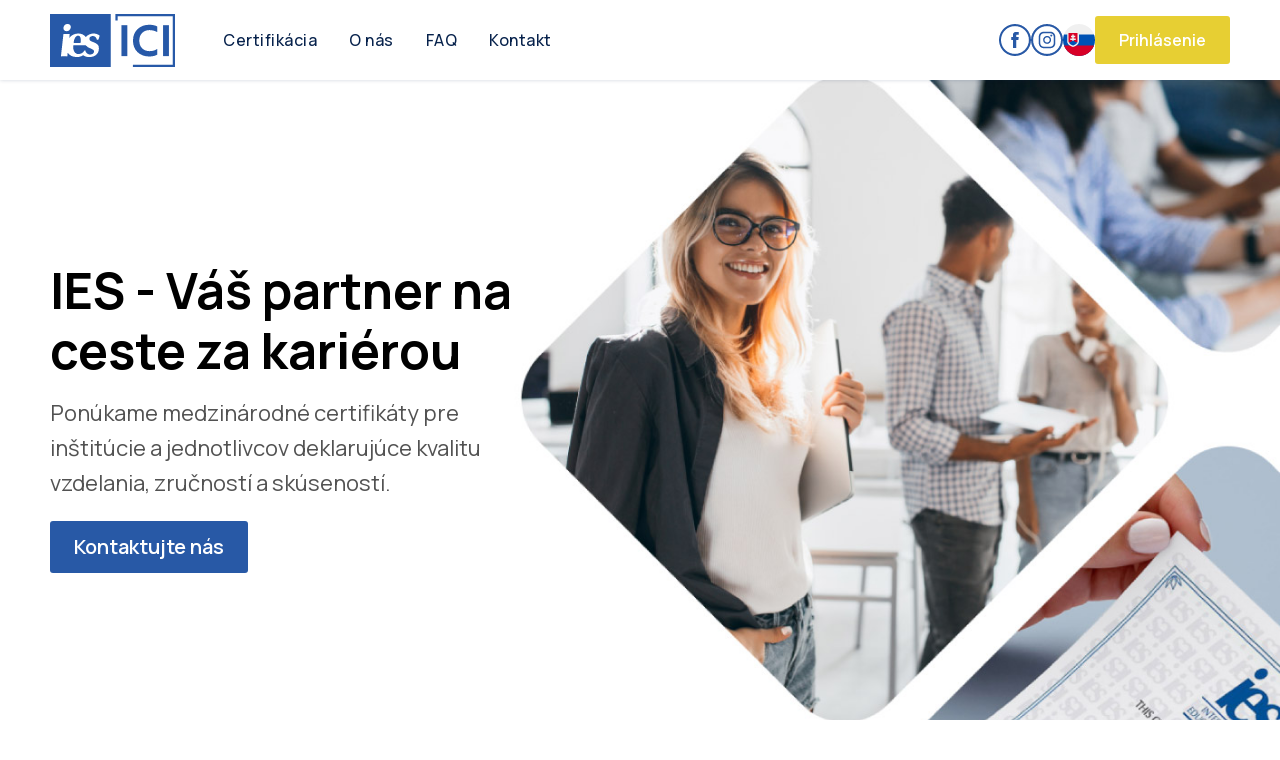

--- FILE ---
content_type: text/html; charset=UTF-8
request_url: https://www.ies-info.com/sk
body_size: 6936
content:
<!DOCTYPE html><html lang="sk"><head><meta charset="utf-8"><meta name="viewport" content="width=device-width, initial-scale=1"><title>Váš partner na cestě k profesnímu uplatnění | IES Info</title><meta name="description" content="Nabízíme mezinárodní certifikáty pro instituce i jednotlivce deklarující kvalitu vzdělání, schopnosti i praxi."><link rel="canonical" href="https://www.ies-info.com/sk/"><meta property="og:title" content="Váš partner na cestě k profesnímu uplatnění | IES Info"><meta property="og:description" content="Nabízíme mezinárodní certifikáty pro instituce i jednotlivce deklarující kvalitu vzdělání, schopnosti i praxi."><meta property="og:type" content="website"><meta property="og:url" content="https://www.ies-info.com/sk/"><meta name="twitter:card" content="summary"><script type="application/ld+json">{"@context":"https://schema.org","@type":"BreadcrumbList","itemListElement":[{"@type":"ListItem","position":1,"name":"Homepage","item":"https://www.ies-info.com/sk/"}]}</script><meta name="generator" content="ProcessWire"><link rel="alternate" href="https://www.ies-info.com/" hreflang="cs"><link rel="alternate" href="https://www.ies-info.com/" hreflang="x-default"><link rel="alternate" href="https://www.ies-info.com/en/" hreflang="en"><link rel="alternate" href="https://www.ies-info.com/bg/" hreflang="bg"><link rel="alternate" href="https://www.ies-info.com/et/" hreflang="et"><link rel="alternate" href="https://www.ies-info.com/fr/" hreflang="fr"><link rel="alternate" href="https://www.ies-info.com/hr/" hreflang="hr"><link rel="alternate" href="https://www.ies-info.com/it/" hreflang="it"><link rel="alternate" href="https://www.ies-info.com/lt/" hreflang="lt"><link rel="alternate" href="https://www.ies-info.com/lv/" hreflang="lv"><link rel="alternate" href="https://www.ies-info.com/hu/" hreflang="hu"><link rel="alternate" href="https://www.ies-info.com/de/" hreflang="de"><link rel="alternate" href="https://www.ies-info.com/pl/" hreflang="pl"><link rel="alternate" href="https://www.ies-info.com/pt/" hreflang="pt"><link rel="alternate" href="https://www.ies-info.com/ro/" hreflang="ro"><link rel="alternate" href="https://www.ies-info.com/ru/" hreflang="ru"><link rel="alternate" href="https://www.ies-info.com/sk/" hreflang="sk"><link rel="alternate" href="https://www.ies-info.com/sl/" hreflang="sl"><link rel="alternate" href="https://www.ies-info.com/es/" hreflang="es"><link rel="alternate" href="https://www.ies-info.com/tr/" hreflang="tr"><link rel="alternate" href="https://www.ies-info.com/uk/" hreflang="uk"><link rel="apple-touch-icon" sizes="180x180" href="/apple-touch-icon.png"><link rel="icon" type="image/png" sizes="32x32" href="/favicon-32x32.png"><link rel="icon" type="image/png" sizes="16x16" href="/favicon-16x16.png"><link rel="manifest" href="/site.webmanifest"><link rel="mask-icon" href="/safari-pinned-tab.svg" color="#2859a6"><meta name="msapplication-TileColor" content="#2b5797"><meta name="theme-color" content="#ffffff"><link rel="preconnect" href="https://fonts.googleapis.com"><link rel="preconnect" href="https://fonts.gstatic.com" crossorigin><link href="https://fonts.googleapis.com/css2?family=Urbanist:ital,wght@0,100..900;1,100..900&display=swap" rel="stylesheet"><link href="https://fonts.googleapis.com/css2?family=Manrope:wght@200..800&display=swap" rel="stylesheet"><link rel="stylesheet" href="/site/templates/assets/css/fancybox.css"><link rel="stylesheet" href="/site/templates/assets/css/swiper-bundle.min.css"><link rel="stylesheet" href="/site/templates/assets/css/main.css?v=0.12"><script>window.dataLayer=window.dataLayer||[];function gtag(){dataLayer.push(arguments)}
gtag('consent','default',{'ad_storage':'denied','ad_user_data':'denied','ad_personalization':'denied','analytics_storage':'denied','personalization_storage':'denied','functionality_storage':'granted','security_storage':'granted','wait_for_update':1000,});gtag('set','ads_data_redaction',!0)</script><script defer src="https://cookiebar.cz/cookiebar/api/dist.js?key=Cky4233530bdc965b0bed08d8fd15dcda01"></script><script>(function(w,d,s,l,i){w[l]=w[l]||[];w[l].push({'gtm.start':new Date().getTime(),event:'gtm.js'});var f=d.getElementsByTagName(s)[0],j=d.createElement(s),dl=l!='dataLayer'?'&l='+l:'';j.async=!0;j.src='https://www.googletagmanager.com/gtm.js?id='+i+dl;f.parentNode.insertBefore(j,f)})(window,document,'script','dataLayer','GTM-55Q443BK')</script><script async src="https://www.googletagmanager.com/gtag/js?id=UA-40442151-3"></script><script>window.dataLayer=window.dataLayer||[];function gtag(){dataLayer.push(arguments)}
gtag('js',new Date());gtag('config','UA-40442151-3')</script></head><body><div class="wrapper"><span class="anchor" id="uvod"></span><header class="header"><div class="header__nav"><div class="header__navLogo"><a href="/sk/" class="header__navLogoLink"> <img src="/site/templates/assets/sources/logo.svg" class="header__navLogoLinkSrc" alt="IES"> </a></div><div class="header__navWrapper header__navWrapper--desktop"><div class="header__navWrapperItem"><div class="header__navLeft"><div class="header__navLeftLink header__navLeftLink--submenu"><span>Certifikácia</span><div class="header__navSub"><div class="header__navSubSec"><div class="header__navSubSecLabel">Pre školy</div><a href="/sk/pre-skoly/" class="header__navSubSecLink">Projekt Certificate</a> <a href="/sk/pre-skoly/#certList1120" class="header__navSubSecLink">Zoznam certifikovaných inštitúcií</a><div class="header__navSubSecCall"><a href="/sk/pre-skoly/#signForm1134" class="button header__navSubSecCallButton gtrack-buttonNavSchools">Pýtajte sa nezáväzne</a></div></div><div class="header__navSubSec"><div class="header__navSubSecLabel">Pre absolventov</div><a href="/sk/pre-absolventov/" class="header__navSubSecLink">Certifikát IES a ICI</a> <a href="/sk/pre-absolventov/#instList1192" class="header__navSubSecLink">Zoznam informovaných spoločností</a><div class="header__navSubSecCall"><a href="/sk/pre-absolventov/" class="button header__navSubSecCallButton gtrack-buttonNavAbsolvents">Viac informácií</a></div></div><div class="header__navSubSec"><div class="header__navSubSecLabel">Odborné certifikáty</div><a href="/sk/profesijne-certifikaty/" class="header__navSubSecLink">Odborný certifikát</a> <a href="/sk/certifikat-lektora/" class="header__navSubSecLink">Osvedčenie lektora</a><div class="header__navSubSecCall"><a href="/sk/profesijne-certifikaty/#miniForm1256" class="button header__navSubSecCallButton gtrack-buttonNavProfessional">Pýtajte sa nezáväzne</a></div></div></div></div><a href="/sk/o-nas/" class="header__navLeftLink">O nás</a> <a href="/sk/faq/" class="header__navLeftLink">FAQ</a> <a href="/sk/kontakt/" class="header__navLeftLink">Kontakt</a></div></div><div class="header__navWrapperItem"><div class="header__navRight"><a href="https://www.facebook.com/iescertificate" target="_blank" class="header__navRightItem"><svg width="32" height="32" viewBox="0 0 32 32" fill="none" xmlns="http://www.w3.org/2000/svg">
              <path class="st0" d="M13.9,16.1v7.8c0,0.1,0.1,0.2,0.2,0.2H17c0.1,0,0.2-0.1,0.2-0.2v-8h2.1c0.1,0,0.2-0.1,0.2-0.2l0.2-2.4
                  c0-0.1-0.1-0.2-0.2-0.2h-2.3v-1.7c0-0.4,0.3-0.7,0.7-0.7h1.6c0.1,0,0.2-0.1,0.2-0.2V8.1c0-0.1-0.1-0.2-0.2-0.2h-2.7
                  c-1.6,0-2.9,1.3-2.9,2.9v2.3h-1.5c-0.1,0-0.2,0.1-0.2,0.2v2.4c0,0.1,0.1,0.2,0.2,0.2h1.5V16.1z M16,0C7.2,0,0,7.2,0,16
                  c0,8.8,7.2,16,16,16c8.8,0,16-7.2,16-16C32,7.2,24.8,0,16,0z M29.9,16c0,7.7-6.3,13.9-13.9,13.9C8.3,29.9,2,23.7,2,16
                  C2,8.3,8.3,2.1,16,2.1C23.7,2.1,29.9,8.3,29.9,16z" />
            </svg> </a> <a href="https://www.instagram.com/ies_certificate/" target="_blank" class="header__navRightItem"><svg width="32" height="32" viewBox="0 0 32 32" fill="none" xmlns="http://www.w3.org/2000/svg">
              <path class="st0" d="M21.3,11.6c0,0.5-0.4,1-1,1c-0.5,0-1-0.4-1-1s0.4-1,1-1C20.9,10.6,21.3,11.1,21.3,11.6z M20.1,15.9
                  c0,2.2-1.8,4-4,4s-4-1.8-4-4c0-2.2,1.8-4,4-4S20.1,13.7,20.1,15.9z M18.7,15.9c0-1.4-1.2-2.6-2.6-2.6s-2.6,1.2-2.6,2.6
                  c0,1.4,1.2,2.6,2.6,2.6S18.7,17.3,18.7,15.9z M24.3,12.6c0-2.7-2.2-4.9-4.9-4.9h-6.7c-2.7,0-4.9,2.2-4.9,4.9v6.7
                  c0,2.7,2.2,4.9,4.9,4.9h6.7c2.7,0,4.9-2.2,4.9-4.9V12.6z M22.7,19.3c0,1.9-1.5,3.4-3.4,3.4h-6.6c-1.9,0-3.4-1.5-3.4-3.4v-6.6
                  c0-1.9,1.5-3.4,3.4-3.4h6.6c1.9,0,3.4,1.5,3.4,3.4V19.3z M16,0C7.2,0,0,7.2,0,16c0,8.8,7.2,16,16,16c8.8,0,16-7.2,16-16
                  C32,7.2,24.8,0,16,0z M16,29.9C8.3,29.9,2.1,23.7,2.1,16C2.1,8.3,8.3,2.1,16,2.1c7.7,0,14,6.3,14,13.9C30,23.7,23.7,29.9,16,29.9z" />
            </svg> </a><div class="header__navRightItem header__langButton" id="header__langButton"><img class="header__langButtonImg" src="/site/templates/assets/sources/flag/flag-sk.svg" alt="Slovenčina"></div><a href="https://client.ies-info.com/" target="_blank" class="button header__navRightButton">Prihlásenie</a></div></div></div><div class="header__navWrapper header__navWrapper--mobile"><div class="header__langButton" id="header__langButton2"><img class="header__langButtonImg" src="/site/templates/assets/sources/flag/flag-sk.svg" alt="Slovenčina"></div><div class="header__burger"><div class="header__burgerButton" id="header__burgerButton"><span class="header__burgerButtonSpan header__burgerButtonSpan--1"></span> <span class="header__burgerButtonSpan header__burgerButtonSpan--2"></span> <span class="header__burgerButtonSpan header__burgerButtonSpan--3"></span></div></div><div class="header__navMobile" id="header__navMobile"><div class="header__navMobileList"><a href="/sk/pre-skoly/" class="header__navMobileListItem">Pre školy</a> <a href="/sk/pre-absolventov/" class="header__navMobileListItem">Pre absolventov</a> <a href="/sk/profesijne-certifikaty/" class="header__navMobileListItem">Odborné certifikáty</a> <a href="/sk/certifikat-lektora/" class="header__navMobileListItem">Osvedčenie lektora</a> <a href="/sk/faq/" class="header__navMobileListItem">FAQ</a> <a href="/sk/o-nas/" class="header__navMobileListItem">O nás</a> <a href="/sk/kontakt/" class="header__navMobileListItem">Kontakt</a></div><div class="header__navMobileSocial"><a href="https://www.instagram.com/ies_certificate/" target="_blank" class="header__navMobileSocialItem" style="background-image: url('/site/templates/assets/sources/ico/ico-instagram.svg');"></a> <a href="https://www.facebook.com/iescertificate" target="_blank" class="header__navMobileSocialItem" style="background-image: url('/site/templates/assets/sources/ico/ico-facebook.svg');"></a></div></div></div><div class="header__langList" id="header__langList"><a href="/" class="header__langListItem"><div class="header__langListItemIcon" style="background-image: url('/site/templates/assets/sources/flag/flag-default.svg');"></div><div class="header__langListItemLabel">Čeština</div></a> <a href="/en/" class="header__langListItem"><div class="header__langListItemIcon" style="background-image: url('/site/templates/assets/sources/flag/flag-en.svg');"></div><div class="header__langListItemLabel">English</div></a> <a href="/bg/" class="header__langListItem"><div class="header__langListItemIcon" style="background-image: url('/site/templates/assets/sources/flag/flag-bg.svg');"></div><div class="header__langListItemLabel">Български</div></a> <a href="/et/" class="header__langListItem"><div class="header__langListItemIcon" style="background-image: url('/site/templates/assets/sources/flag/flag-et.svg');"></div><div class="header__langListItemLabel">Eesti</div></a> <a href="/fr/" class="header__langListItem"><div class="header__langListItemIcon" style="background-image: url('/site/templates/assets/sources/flag/flag-fr.svg');"></div><div class="header__langListItemLabel">Française</div></a> <a href="/hr/" class="header__langListItem"><div class="header__langListItemIcon" style="background-image: url('/site/templates/assets/sources/flag/flag-hr.svg');"></div><div class="header__langListItemLabel">Hrvatski</div></a> <a href="/it/" class="header__langListItem"><div class="header__langListItemIcon" style="background-image: url('/site/templates/assets/sources/flag/flag-it.svg');"></div><div class="header__langListItemLabel">Italiano</div></a> <a href="/lt/" class="header__langListItem"><div class="header__langListItemIcon" style="background-image: url('/site/templates/assets/sources/flag/flag-lt.svg');"></div><div class="header__langListItemLabel">Lietuvos</div></a> <a href="/lv/" class="header__langListItem"><div class="header__langListItemIcon" style="background-image: url('/site/templates/assets/sources/flag/flag-lv.svg');"></div><div class="header__langListItemLabel">Latvijā</div></a> <a href="/hu/" class="header__langListItem"><div class="header__langListItemIcon" style="background-image: url('/site/templates/assets/sources/flag/flag-hu.svg');"></div><div class="header__langListItemLabel">Magyar</div></a> <a href="/de/" class="header__langListItem"><div class="header__langListItemIcon" style="background-image: url('/site/templates/assets/sources/flag/flag-de.svg');"></div><div class="header__langListItemLabel">Deutsch</div></a> <a href="/pl/" class="header__langListItem"><div class="header__langListItemIcon" style="background-image: url('/site/templates/assets/sources/flag/flag-pl.svg');"></div><div class="header__langListItemLabel">Polska</div></a> <a href="/pt/" class="header__langListItem"><div class="header__langListItemIcon" style="background-image: url('/site/templates/assets/sources/flag/flag-pt.svg');"></div><div class="header__langListItemLabel">Português</div></a> <a href="/ro/" class="header__langListItem"><div class="header__langListItemIcon" style="background-image: url('/site/templates/assets/sources/flag/flag-ro.svg');"></div><div class="header__langListItemLabel">Română</div></a> <a href="/ru/" class="header__langListItem"><div class="header__langListItemIcon" style="background-image: url('/site/templates/assets/sources/flag/flag-ru.svg');"></div><div class="header__langListItemLabel">Русский</div></a> <a href="/sk/" class="header__langListItem"><div class="header__langListItemIcon" style="background-image: url('/site/templates/assets/sources/flag/flag-sk.svg');"></div><div class="header__langListItemLabel">Slovenčina</div></a> <a href="/sl/" class="header__langListItem"><div class="header__langListItemIcon" style="background-image: url('/site/templates/assets/sources/flag/flag-sl.svg');"></div><div class="header__langListItemLabel">Slovenščina</div></a> <a href="/es/" class="header__langListItem"><div class="header__langListItemIcon" style="background-image: url('/site/templates/assets/sources/flag/flag-es.svg');"></div><div class="header__langListItemLabel">Español</div></a> <a href="/tr/" class="header__langListItem"><div class="header__langListItemIcon" style="background-image: url('/site/templates/assets/sources/flag/flag-tr.svg');"></div><div class="header__langListItemLabel">Türkçe</div></a> <a href="/uk/" class="header__langListItem"><div class="header__langListItemIcon" style="background-image: url('/site/templates/assets/sources/flag/flag-uk.svg');"></div><div class="header__langListItemLabel">Українське</div></a></div></div></header><div class="wrapperInner"><section class="section homeHero__section" style="background-image: url('/site/templates/assets/sources/images/homeHero-1.jpg');"><span class="anchor" id="homeHero1055"></span><div class="container"><div class="homeHero__init"><h1 class="h1">IES - Váš partner na ceste za kariérou</h1><p class="p homeHero__initText">Ponúkame medzinárodné certifikáty pre inštitúcie a jednotlivcov deklarujúce kvalitu vzdelania, zručností a skúseností.</p><a href="/sk/kontakt/" class="button gtrack-buttonHomeHero-1055-contact">Kontaktujte nás</a></div><div class="homeHero__fork"><div class="homeHero__forkItem"><div class="homeHero__forkItemContent"><div class="homeHero__forkItemImage" style="background-image: url('/site/assets/files/1087/education-high-school-learning.600x400.jpg');"></div><h2 class="h4">Certifikácia škôl</h2><p class="p">Poskytujeme certifikáciu vzdelávacích inštitúcií a ich programov. Výsledkom je hodnotenie, ktoré určuje úroveň kvality.</p></div><div class="homeHero__forkItemLink"><a href="/sk/pre-skoly/" class="button gtrack-buttonHomeHero-1055-0">Chcem certifikáciu</a></div></div><div class="homeHero__forkItem"><div class="homeHero__forkItemContent"><div class="homeHero__forkItemImage" style="background-image: url('/site/assets/files/1088/homehero-cat-02.600x400.jpg');"></div><h2 class="h4">Pre absolventov</h2><p class="p">Absolventom ponúkame medzinárodné certifikáty, na ktorých uvádzame úroveň vzdelávacej inštitúcie a vzdelávacieho programu. Súčasťou je aj opis odborných kompetencií.</p></div><div class="homeHero__forkItemLink"><a href="/sk/pre-absolventov/" class="button gtrack-buttonHomeHero-1055-1">Chcem certifikát</a></div></div><div class="homeHero__forkItem"><div class="homeHero__forkItemContent"><div class="homeHero__forkItemImage" style="background-image: url('/site/assets/files/1089/homehero-cat-03.600x400.jpg');"></div><h2 class="h4">Profesijné certifikáty</h2><p class="p">Vydávame medzinárodné certifikáty preukazujúce vzdelanie, prax, zručnosti a skúsenosti v konkrétnej oblasti.</p></div><div class="homeHero__forkItemLink"><a href="/sk/profesijne-certifikaty/" class="button gtrack-buttonHomeHero-1055-2">Chcem certifikát</a></div></div></div></div></section><section class="section logoShow__section"><span class="anchor" id="logoShow1061"></span><div class="container"><h2 class="h2 logoShow__header">Spolupracujú s nami</h2><div class="logoShow__wrapper"><div class="swiper swiper--logoShow"><div class="swiper-wrapper"><div class="swiper-slide"><div class="logoShow__slideItem" style="background-image: url('/site/assets/files/1067/bi-logo-rgb2000.400x400.png');"></div></div><div class="swiper-slide"><div class="logoShow__slideItem" style="background-image: url('/site/assets/files/1068/farebne.400x400.png');"></div></div><div class="swiper-slide"><div class="logoShow__slideItem" style="background-image: url('/site/assets/files/1069/grupa_set_logo.400x400.png');"></div></div><div class="swiper-slide"><div class="logoShow__slideItem" style="background-image: url('/site/assets/files/1070/kaunas_1.400x400.png');"></div></div><div class="swiper-slide"><div class="logoShow__slideItem" style="background-image: url('/site/assets/files/12407/partners-16-pl.400x400.jpg');"></div></div><div class="swiper-slide"><div class="logoShow__slideItem" style="background-image: url('/site/assets/files/1071/vox_logo_black_bez_okraju_72dpi.400x400.png');"></div></div><div class="swiper-slide"><div class="logoShow__slideItem" style="background-image: url('/site/assets/files/1084/rmmt_krasains_png.400x400.png');"></div></div><div class="swiper-slide"><div class="logoShow__slideItem" style="background-image: url('/site/assets/files/1643/logo_oa.400x400.jpg');"></div></div><div class="swiper-slide"><div class="logoShow__slideItem" style="background-image: url('/site/assets/files/1906/logo_skola_nove.400x400.jpg');"></div></div><div class="swiper-slide"><div class="logoShow__slideItem" style="background-image: url('/site/assets/files/1907/sossklenarova.400x400.png');"></div></div><div class="swiper-slide"><div class="logoShow__slideItem" style="background-image: url('/site/assets/files/12400/partners-1-ro.400x400.png');"></div></div><div class="swiper-slide"><div class="logoShow__slideItem" style="background-image: url('/site/assets/files/12401/partners-2-sk.400x400.png');"></div></div><div class="swiper-slide"><div class="logoShow__slideItem" style="background-image: url('/site/assets/files/12402/partners-4-sk.400x400.png');"></div></div><div class="swiper-slide"><div class="logoShow__slideItem" style="background-image: url('/site/assets/files/12403/partners-7-sk.400x400.jpg');"></div></div><div class="swiper-slide"><div class="logoShow__slideItem" style="background-image: url('/site/assets/files/12404/partners-8-sk.400x400.png');"></div></div><div class="swiper-slide"><div class="logoShow__slideItem" style="background-image: url('/site/assets/files/12405/partners-12-sk.400x400.jpg');"></div></div><div class="swiper-slide"><div class="logoShow__slideItem" style="background-image: url('/site/assets/files/12406/partners-14-sk.400x400.png');"></div></div><div class="swiper-slide"><div class="logoShow__slideItem" style="background-image: url('/site/assets/files/12408/digitalna_univerzita_logo_web.400x400.jpg');"></div></div><div class="swiper-slide"><div class="logoShow__slideItem" style="background-image: url('/site/assets/files/12409/partners-25-cz.400x400.png');"></div></div><div class="swiper-slide"><div class="logoShow__slideItem" style="background-image: url('/site/assets/files/12410/partners-26-pl.400x400.png');"></div></div><div class="swiper-slide"><div class="logoShow__slideItem" style="background-image: url('/site/assets/files/12411/partners-27-cz.400x400.png');"></div></div><div class="swiper-slide"><div class="logoShow__slideItem" style="background-image: url('/site/assets/files/12412/british_business_school.400x400.jpg');"></div></div><div class="swiper-slide"><div class="logoShow__slideItem" style="background-image: url('/site/assets/files/12413/partners-29-cz.400x400.png');"></div></div><div class="swiper-slide"><div class="logoShow__slideItem" style="background-image: url('/site/assets/files/12414/design_academy_logo_web.400x400.jpg');"></div></div><div class="swiper-slide"><div class="logoShow__slideItem" style="background-image: url('/site/assets/files/12430/vik_kosice.400x400.jpg');"></div></div><div class="swiper-slide"><div class="logoShow__slideItem" style="background-image: url('/site/assets/files/12527/eume_2_logo.400x400.jpg');"></div></div><div class="swiper-slide"><div class="logoShow__slideItem" style="background-image: url('/site/assets/files/12528/ivpi_logo_z_webu.400x400.jpg');"></div></div><div class="swiper-slide"><div class="logoShow__slideItem" style="background-image: url('/site/assets/files/12529/it_academy_logo_z_webu-1.400x400.jpg');"></div></div><div class="swiper-slide"><div class="logoShow__slideItem" style="background-image: url('/site/assets/files/12530/design_academy_logo_web.400x400.jpg');"></div></div><div class="swiper-slide"><div class="logoShow__slideItem" style="background-image: url('/site/assets/files/12531/sup_bratislava.400x400.jpg');"></div></div><div class="swiper-slide"><div class="logoShow__slideItem" style="background-image: url('/site/assets/files/12532/bielsko_biala.400x400.jpg');"></div></div><div class="swiper-slide"><div class="logoShow__slideItem" style="background-image: url('/site/assets/files/12533/zieit_ukr.400x400.jpg');"></div></div><div class="swiper-slide"><div class="logoShow__slideItem" style="background-image: url('/site/assets/files/12534/svatoplukova_bratislava.400x400.jpg');"></div></div><div class="swiper-slide"><div class="logoShow__slideItem" style="background-image: url('/site/assets/files/12535/sodza_zilina.400x400.jpg');"></div></div><div class="swiper-slide"><div class="logoShow__slideItem" style="background-image: url('/site/assets/files/12536/zfp.400x400.jpg');"></div></div><div class="swiper-slide"><div class="logoShow__slideItem" style="background-image: url('/site/assets/files/12537/sons.400x400.jpg');"></div></div><div class="swiper-slide"><div class="logoShow__slideItem" style="background-image: url('/site/assets/files/12538/czech_combat.400x400.jpg');"></div></div><div class="swiper-slide"><div class="logoShow__slideItem" style="background-image: url('/site/assets/files/12539/ism.400x400.jpg');"></div></div><div class="swiper-slide"><div class="logoShow__slideItem" style="background-image: url('/site/assets/files/12540/eibs_ostrava.400x400.jpg');"></div></div><div class="swiper-slide"><div class="logoShow__slideItem" style="background-image: url('/site/assets/files/12541/axia.400x400.jpg');"></div></div><div class="swiper-slide"><div class="logoShow__slideItem" style="background-image: url('/site/assets/files/12542/samba.400x400.jpg');"></div></div><div class="swiper-slide"><div class="logoShow__slideItem" style="background-image: url('/site/assets/files/12543/stanko.400x400.jpg');"></div></div><div class="swiper-slide"><div class="logoShow__slideItem" style="background-image: url('/site/assets/files/12544/abata.400x400.jpg');"></div></div><div class="swiper-slide"><div class="logoShow__slideItem" style="background-image: url('/site/assets/files/12545/elite.400x400.jpg');"></div></div><div class="swiper-slide"><div class="logoShow__slideItem" style="background-image: url('/site/assets/files/12546/fotbal.400x400.jpg');"></div></div><div class="swiper-slide"><div class="logoShow__slideItem" style="background-image: url('/site/assets/files/12547/holic.400x400.jpg');"></div></div><div class="swiper-slide"><div class="logoShow__slideItem" style="background-image: url('/site/assets/files/12548/egi.400x400.jpg');"></div></div><div class="swiper-slide"><div class="logoShow__slideItem" style="background-image: url('/site/assets/files/12549/cardiff.400x400.jpg');"></div></div><div class="swiper-slide"><div class="logoShow__slideItem" style="background-image: url('/site/assets/files/12550/wroclaw.400x400.jpg');"></div></div><div class="swiper-slide"><div class="logoShow__slideItem" style="background-image: url('/site/assets/files/12551/ba.400x400.jpg');"></div></div><div class="swiper-slide"><div class="logoShow__slideItem" style="background-image: url('/site/assets/files/12552/afeu.400x400.png');"></div></div><div class="swiper-slide"><div class="logoShow__slideItem" style="background-image: url('/site/assets/files/12557/upv_logo.400x400.png');"></div></div><div class="swiper-slide"><div class="logoShow__slideItem" style="background-image: url('/site/assets/files/12558/edulab_logo.400x400.png');"></div></div><div class="swiper-slide"><div class="logoShow__slideItem" style="background-image: url('/site/assets/files/12559/vs_terezin_logo.400x400.png');"></div></div><div class="swiper-slide"><div class="logoShow__slideItem" style="background-image: url('/site/assets/files/12560/iga_logo.400x400.png');"></div></div><div class="swiper-slide"><div class="logoShow__slideItem" style="background-image: url('/site/assets/files/12561/ivpi_lucenec.400x400.png');"></div></div><div class="swiper-slide"><div class="logoShow__slideItem" style="background-image: url('/site/assets/files/12568/educo_logo.400x400.jpg');"></div></div><div class="swiper-slide"><div class="logoShow__slideItem" style="background-image: url('/site/assets/files/12569/akademia_plus_logo2.400x400.jpg');"></div></div><div class="swiper-slide"><div class="logoShow__slideItem" style="background-image: url('/site/assets/files/12577/aski_logo.400x400.png');"></div></div><div class="swiper-slide"><div class="logoShow__slideItem" style="background-image: url('/site/assets/files/12578/campton_logo.400x400.png');"></div></div><div class="swiper-slide"><div class="logoShow__slideItem" style="background-image: url('/site/assets/files/12579/slovacademy_logo.400x400.png');"></div></div><div class="swiper-slide"><div class="logoShow__slideItem" style="background-image: url('/site/assets/files/12580/maxman_logo.400x400.png');"></div></div></div></div><div class="swiper-button swiper-button-prev"></div><div class="swiper-button swiper-button-next"></div></div></div></section><section class="section twoCols__section"><span class="anchor" id="twoCols1072"></span><div class="container"><div class="twoCols__wrapper "><div class="twoCols__wrapperItem twoCols__wrapperItem--txt"><div class="twoCols__text"><h2 class="h2">Získajte konkurenčnú výhodu s našimi certifikátmi</h2><div class="textRich"><p>Medzin&aacute;rodn&eacute; certifik&aacute;ty IES a ICI udelen&eacute; uzn&aacute;van&yacute;m org&aacute;nom poskytuj&uacute; ich držiteľom veľk&uacute; v&yacute;hodu na trhu pr&aacute;ce. Ich vlastn&iacute;ctvo v&aacute;m d&aacute;va jasn&yacute; a d&ocirc;veryhodn&yacute; d&ocirc;kaz o va&scaron;om vzdelan&iacute;, sk&uacute;senostiach a odborn&yacute;ch zručnostiach.</p></div><div class="twoCols__cta"><div class="twoCols__ctaItem"><a href="/sk/o-nas/" class="button gtrack-buttonTwoCols-1072-cta">Viac o nás</a></div></div></div></div><div class="twoCols__wrapperItem twoCols__wrapperItem--img"><div class="twoCols__image" style="background-image: url('/site/assets/files/1072/home-1.1200x1200.jpg');"><a href="https://www.youtube.com/watch?v=AFeYhzWifOw" data-fancybox="video-1072" class="twoCols__imageLink"></a></div></div></div></div></section><section class="section callAct__section"><span class="anchor" id="callAct1078"></span><div class="container"><div class="callAct__wrapper" style="background-image: url('/site/templates/assets/sources/images/tilted-grid.svg');"><div class="callAct__wrapperItem"><h2 class="h2">Chcete vedieť viac?</h2><div class="textRich"><p>Pozrite si často kladen&eacute; ot&aacute;zky. Ak nen&aacute;jdete odpovede na svoje ot&aacute;zky, nev&aacute;hajte n&aacute;s kontaktovať.</p></div></div><div class="callAct__wrapperItem callAct__wrapperItem--button"><a href="/sk/faq/" class="button">Často kladené otázky</a></div></div></div></section></div><footer class="footer"><div class="container"><div class="footer__info" style="background-image: url('/site/templates/assets/sources/images/footer-background-1.jpg');"><div class="footer__infoLeft"><a href="/sk/" class="footer__infoLeftLogo"><svg version="1.1" id="Layer_1" xmlns="http://www.w3.org/2000/svg" xmlns:xlink="http://www.w3.org/1999/xlink" x="0px" y="0px" viewBox="0 0 99 42" style="enable-background:new 0 0 99 42;" xml:space="preserve">
              <path d="M28.2,24.8h-9.7c-0.7,4.5,1.4,6.9,3.9,6.9c2,0,3.8-0.9,4.8-2.7h0.9c0,0.1,0,0.2,0,0.2c0,0.4,0.3,0.8,0.5,1.1
                c1.9,3,6.3,1.8,6.3-0.6c0-1.5-2.4-2.3-3.1-2.6c-0.7-0.3-1.2-0.5-1.8-0.8L28.2,24.8z M22.1,17.2c-1.7,0.2-3.1,2.2-3.4,5.8h5.5
                C24.8,18.8,23.7,17,22.1,17.2z M0,0v42h48V0H0z M13.8,7.9c4.2,0.1,3,5.8-0.6,5.8C9.1,13.6,10.3,7.9,13.8,7.9z M32.9,21.7
                c5.1,1.8,5.8,3.1,5.8,5.6c0,4.4-3.3,6.8-7.7,6.8c-2.1-0.1-3.7-0.5-4.8-1.5c-1.3,0.9-3,1.5-5,1.5c-3.6,0-5.9-1.4-7.3-3.5l-0.3,3
                c-1.6-0.3-3.3-0.3-5,0l2-17.9h5l-0.3,3.1c1.7-2,4.1-3.4,7.3-3.4c2.6,0,4.6,1.1,5.8,2.8c1.4-1.7,3.7-2.8,6-2.8c2.1,0,3.9,0.7,5,1.8
                l-1.1,3.3h-1.1c-0.2-1.7-1.6-3.1-3.1-3.1C31,17.4,30,20.6,32.9,21.7z M56.6,33.4V8.9h4.7v24.5H56.6z M84.9,9.9v4.5
                c-1.9-1.1-3.9-1.6-6.2-1.6c-2.3,0-4.2,0.8-5.7,2.3c-1.5,1.5-2.3,3.5-2.3,6.1c0,2.5,0.8,4.6,2.3,6.1c1.5,1.5,3.5,2.3,5.9,2.3
                c2.4,0,4.3-0.6,6-1.8v4.6c-1.5,1-3.7,1.5-6.4,1.5c-3.7,0-6.7-1.1-9.2-3.4c-2.4-2.3-3.6-5.3-3.6-9.1c0-3.8,1.2-6.7,3.6-9.1
                c2.4-2.3,5.4-3.5,9.2-3.5C81.2,8.5,83.3,9,84.9,9.9L84.9,9.9z M89.5,33.4V8.9h4.7v24.5H89.5z M99,0h-1.8H53.6h-1.8v1.8v3.5h1.8V1.8
                h43.6v38.5H65.7V42h31.6H99h0L99,0L99,0z"/>
            </svg> </a><div class="footer__infoLeftText">IES certifikuje vzdelávacie inštitúcie a ich vzdelávacie programy.</div><div class="footer__infoLeftIcons"><a href="https://www.facebook.com/iescertificate" target="_blank" class="footer__infoLeftIconsItem"><svg width="32" height="32" viewBox="0 0 32 32" fill="none" xmlns="http://www.w3.org/2000/svg">
                <path class="st0" d="M13.9,16.1v7.8c0,0.1,0.1,0.2,0.2,0.2H17c0.1,0,0.2-0.1,0.2-0.2v-8h2.1c0.1,0,0.2-0.1,0.2-0.2l0.2-2.4
                  c0-0.1-0.1-0.2-0.2-0.2h-2.3v-1.7c0-0.4,0.3-0.7,0.7-0.7h1.6c0.1,0,0.2-0.1,0.2-0.2V8.1c0-0.1-0.1-0.2-0.2-0.2h-2.7
                  c-1.6,0-2.9,1.3-2.9,2.9v2.3h-1.5c-0.1,0-0.2,0.1-0.2,0.2v2.4c0,0.1,0.1,0.2,0.2,0.2h1.5V16.1z M16,0C7.2,0,0,7.2,0,16
                  c0,8.8,7.2,16,16,16c8.8,0,16-7.2,16-16C32,7.2,24.8,0,16,0z M29.9,16c0,7.7-6.3,13.9-13.9,13.9C8.3,29.9,2,23.7,2,16
                  C2,8.3,8.3,2.1,16,2.1C23.7,2.1,29.9,8.3,29.9,16z" />
              </svg> </a> <a href="https://www.instagram.com/ies_certificate/" target="_blank" class="footer__infoLeftIconsItem"><svg width="32" height="32" viewBox="0 0 32 32" fill="none" xmlns="http://www.w3.org/2000/svg">
                <path class="st0"
                  d="M21.3,11.6c0,0.5-0.4,1-1,1c-0.5,0-1-0.4-1-1s0.4-1,1-1C20.9,10.6,21.3,11.1,21.3,11.6z M20.1,15.9
                  c0,2.2-1.8,4-4,4s-4-1.8-4-4c0-2.2,1.8-4,4-4S20.1,13.7,20.1,15.9z M18.7,15.9c0-1.4-1.2-2.6-2.6-2.6s-2.6,1.2-2.6,2.6
                  c0,1.4,1.2,2.6,2.6,2.6S18.7,17.3,18.7,15.9z M24.3,12.6c0-2.7-2.2-4.9-4.9-4.9h-6.7c-2.7,0-4.9,2.2-4.9,4.9v6.7
                  c0,2.7,2.2,4.9,4.9,4.9h6.7c2.7,0,4.9-2.2,4.9-4.9V12.6z M22.7,19.3c0,1.9-1.5,3.4-3.4,3.4h-6.6c-1.9,0-3.4-1.5-3.4-3.4v-6.6
                  c0-1.9,1.5-3.4,3.4-3.4h6.6c1.9,0,3.4,1.5,3.4,3.4V19.3z M16,0C7.2,0,0,7.2,0,16c0,8.8,7.2,16,16,16c8.8,0,16-7.2,16-16
                  C32,7.2,24.8,0,16,0z M16,29.9C8.3,29.9,2.1,23.7,2.1,16C2.1,8.3,8.3,2.1,16,2.1c7.7,0,14,6.3,14,13.9C30,23.7,23.7,29.9,16,29.9z" />
              </svg> </a> <a href="https://www.youtube.com/@internationaleducationsoci1831/featured" target="_blank" class="footer__infoLeftIconsItem"><svg width="32" height="32" viewBox="0 0 32 32" fill="none" xmlns="http://www.w3.org/2000/svg">
                <path class="st0" d="M24.5,13.9c0-2.1-1.7-3.7-3.7-3.7h-9.6c-2.1,0-3.7,1.7-3.7,3.7v4.2c0,2.1,1.7,3.7,3.7,3.7h9.6
	                c2.1,0,3.7-1.7,3.7-3.7V13.9z M19.3,16.1L15,18.2c-0.2,0.1-0.8,0-0.8-0.2v-4.4c0-0.2,0.6-0.3,0.8-0.2l4.1,2.2
	                C19.2,15.8,19.4,16,19.3,16.1L19.3,16.1z M16,0C7.2,0,0,7.2,0,16c0,8.8,7.2,16,16,16c8.8,0,16-7.2,16-16C32,7.2,24.8,0,16,0z M16,30
	                C8.3,30,2,23.7,2,16C2,8.3,8.3,2.1,16,2.1c7.7,0,14,6.3,14,13.9C30,23.7,23.7,30,16,30z"/>
              </svg> </a> <a href="https://www.linkedin.com/company/3597547" target="_blank" class="footer__infoLeftIconsItem"><svg width="32" height="32" viewBox="0 0 32 32" fill="none" xmlns="http://www.w3.org/2000/svg">
                <path class="st0" d="M8.9,11.9h3.1v9.8H8.9V11.9z M10.4,7c1,0,1.8,0.8,1.8,1.8s-0.8,1.8-1.8,1.8S8.6,9.8,8.6,8.8S9.4,7,10.4,7z
	                 M13.8,21.7h3.1v-4.9c0-1.3,0.2-2.5,1.8-2.5c1.6,0,1.6,1.5,1.6,2.6v4.8h3.1v-5.4c0-2.6-0.6-4.7-3.7-4.7c-1.5,0-2.5,0.8-2.9,1.6h0
	                v-1.3h-2.9L13.8,21.7L13.8,21.7z M16,0C7.2,0,0,7.2,0,16c0,8.8,7.2,16,16,16c8.8,0,16-7.2,16-16C32,7.2,24.8,0,16,0z M16,30
	                C8.3,30,2.1,23.7,2.1,16C2.1,8.3,8.3,2.1,16,2.1c7.7,0,13.9,6.3,13.9,13.9C29.9,23.7,23.7,30,16,30z"/>
              </svg> </a></div></div><div class="footer__infoRight"><div class="footer__infoRightList"><div class="footer__infoRightListLabel">Certifikácia</div><a href="/sk/pre-skoly/" class="footer__infoRightListItem">Pre školy</a> <a href="/sk/pre-absolventov/" class="footer__infoRightListItem">Pre absolventov</a> <a href="/sk/profesijne-certifikaty/" class="footer__infoRightListItem">Profesijný certifikát</a> <a href="/sk/certifikat-lektora/" class="footer__infoRightListItem">Lektorský certifikát</a></div><div class="footer__infoRightList"><div class="footer__infoRightListLabel">Viac o IES</div><a href="/sk/o-nas/" class="footer__infoRightListItem">O nás</a> <a href="/sk/kontakt/" class="footer__infoRightListItem">Kontakt</a></div><div class="footer__infoRightList"><div class="footer__infoRightListLabel">Dôležité odkazy</div><a href="/sk/gdpr/" class="footer__infoRightListItem">Spracovanie údajov</a> <a href="/sk/cookies/" class="footer__infoRightListItem">Súbory cookies</a></div></div><div class="footer__infoDown"><p class="p p--white">Copyright © 2024, International Education Society Ltd.</p></div><div class="footer__agency"><div class="footer__agencyText">Vytvorila online agentúra <a href="https://krejta.cz/" target="_blank">KREJTA</a>.</div></div></div></div></footer></div><div class="loading" id="loading"><div class="loading__circle"></div></div><script>(function(){livechatooCmd=function(){livechatoo.embed.init({account:'ies',lang:'en',side:'right',layout:'17'})};var l=document.createElement('script');l.type='text/javascript';l.async=!0;l.src='http'+(document.location.protocol=='https:'?'s':'')+'://app.livechatoo.com/js/web.min.js';var s=document.getElementsByTagName('script')[0];s.parentNode.insertBefore(l,s)})()</script><script src="/site/templates/assets/js/jquery-1.10.2.min.js"></script><script src="/site/templates/assets/js/jquery.fancybox.min.js"></script><script src="/site/templates/assets/js/swiper-bundle.min.js"></script><script src="/site/templates/assets/js/main.js?v=1.02"></script></body></html>

--- FILE ---
content_type: text/css
request_url: https://www.ies-info.com/site/templates/assets/css/main.css?v=0.12
body_size: 8166
content:
/*! normalize.css v8.0.1 | MIT License | github.com/necolas/normalize.css */
/* Document
   ========================================================================== */
/**
 * 1. Correct the line height in all browsers.
 * 2. Prevent adjustments of font size after orientation changes in iOS.
 */
html {
  line-height: 1.15; /* 1 */
  -webkit-text-size-adjust: 100%; /* 2 */
}

/* Sections
   ========================================================================== */
/**
 * Remove the margin in all browsers.
 */
body {
  margin: 0;
}

/**
 * Render the `main` element consistently in IE.
 */
main {
  display: block;
}

/**
 * Correct the font size and margin on `h1` elements within `section` and
 * `article` contexts in Chrome, Firefox, and Safari.
 */
h1 {
  font-size: 2em;
  margin: 0.67em 0;
}

/* Grouping content
   ========================================================================== */
/**
 * 1. Add the correct box sizing in Firefox.
 * 2. Show the overflow in Edge and IE.
 */
hr {
  box-sizing: content-box; /* 1 */
  height: 0; /* 1 */
  overflow: visible; /* 2 */
}

/**
 * 1. Correct the inheritance and scaling of font size in all browsers.
 * 2. Correct the odd `em` font sizing in all browsers.
 */
pre {
  font-family: monospace, monospace; /* 1 */
  font-size: 1em; /* 2 */
}

/* Text-level semantics
   ========================================================================== */
/**
 * Remove the gray background on active links in IE 10.
 */
a {
  background-color: transparent;
}

/**
 * 1. Remove the bottom border in Chrome 57-
 * 2. Add the correct text decoration in Chrome, Edge, IE, Opera, and Safari.
 */
abbr[title] {
  border-bottom: none; /* 1 */
  text-decoration: underline; /* 2 */
  text-decoration: underline dotted; /* 2 */
}

/**
 * Add the correct font weight in Chrome, Edge, and Safari.
 */
b,
strong {
  font-weight: bolder;
}

/**
 * 1. Correct the inheritance and scaling of font size in all browsers.
 * 2. Correct the odd `em` font sizing in all browsers.
 */
code,
kbd,
samp {
  font-family: monospace, monospace; /* 1 */
  font-size: 1em; /* 2 */
}

/**
 * Add the correct font size in all browsers.
 */
small {
  font-size: 80%;
}

/**
 * Prevent `sub` and `sup` elements from affecting the line height in
 * all browsers.
 */
sub,
sup {
  font-size: 75%;
  line-height: 0;
  position: relative;
  vertical-align: baseline;
}

sub {
  bottom: -0.25em;
}

sup {
  top: -0.5em;
}

/* Embedded content
   ========================================================================== */
/**
 * Remove the border on images inside links in IE 10.
 */
img {
  border-style: none;
}

/* Forms
   ========================================================================== */
/**
 * 1. Change the font styles in all browsers.
 * 2. Remove the margin in Firefox and Safari.
 */
button,
input,
optgroup,
select,
textarea {
  font-family: inherit; /* 1 */
  font-size: 100%; /* 1 */
  line-height: 1.15; /* 1 */
  margin: 0; /* 2 */
}

/**
 * Show the overflow in IE.
 * 1. Show the overflow in Edge.
 */
button,
input { /* 1 */
  overflow: visible;
}

/**
 * Remove the inheritance of text transform in Edge, Firefox, and IE.
 * 1. Remove the inheritance of text transform in Firefox.
 */
button,
select { /* 1 */
  text-transform: none;
}

/**
 * Correct the inability to style clickable types in iOS and Safari.
 */
button,
[type=button],
[type=reset],
[type=submit] {
  -webkit-appearance: button;
}

/**
 * Remove the inner border and padding in Firefox.
 */
button::-moz-focus-inner,
[type=button]::-moz-focus-inner,
[type=reset]::-moz-focus-inner,
[type=submit]::-moz-focus-inner {
  border-style: none;
  padding: 0;
}

/**
 * Restore the focus styles unset by the previous rule.
 */
button:-moz-focusring,
[type=button]:-moz-focusring,
[type=reset]:-moz-focusring,
[type=submit]:-moz-focusring {
  outline: 1px dotted ButtonText;
}

/**
 * Correct the padding in Firefox.
 */
fieldset {
  padding: 0.35em 0.75em 0.625em;
}

/**
 * 1. Correct the text wrapping in Edge and IE.
 * 2. Correct the color inheritance from `fieldset` elements in IE.
 * 3. Remove the padding so developers are not caught out when they zero out
 *    `fieldset` elements in all browsers.
 */
legend {
  box-sizing: border-box; /* 1 */
  color: inherit; /* 2 */
  display: table; /* 1 */
  max-width: 100%; /* 1 */
  padding: 0; /* 3 */
  white-space: normal; /* 1 */
}

/**
 * Add the correct vertical alignment in Chrome, Firefox, and Opera.
 */
progress {
  vertical-align: baseline;
}

/**
 * Remove the default vertical scrollbar in IE 10+.
 */
textarea {
  overflow: auto;
}

/**
 * 1. Add the correct box sizing in IE 10.
 * 2. Remove the padding in IE 10.
 */
[type=checkbox],
[type=radio] {
  box-sizing: border-box; /* 1 */
  padding: 0; /* 2 */
}

/**
 * Correct the cursor style of increment and decrement buttons in Chrome.
 */
[type=number]::-webkit-inner-spin-button,
[type=number]::-webkit-outer-spin-button {
  height: auto;
}

/**
 * 1. Correct the odd appearance in Chrome and Safari.
 * 2. Correct the outline style in Safari.
 */
[type=search] {
  -webkit-appearance: textfield; /* 1 */
  outline-offset: -2px; /* 2 */
}

/**
 * Remove the inner padding in Chrome and Safari on macOS.
 */
[type=search]::-webkit-search-decoration {
  -webkit-appearance: none;
}

/**
 * 1. Correct the inability to style clickable types in iOS and Safari.
 * 2. Change font properties to `inherit` in Safari.
 */
::-webkit-file-upload-button {
  -webkit-appearance: button; /* 1 */
  font: inherit; /* 2 */
}

/* Interactive
   ========================================================================== */
/*
 * Add the correct display in Edge, IE 10+, and Firefox.
 */
details {
  display: block;
}

/*
 * Add the correct display in all browsers.
 */
summary {
  display: list-item;
}

/* Misc
   ========================================================================== */
/**
 * Add the correct display in IE 10+.
 */
template {
  display: none;
}

/**
 * Add the correct display in IE 10.
 */
[hidden] {
  display: none;
}

* {
  margin: 0;
  padding: 0;
  -webkit-box-sizing: border-box;
  -moz-box-sizing: border-box;
  box-sizing: border-box;
  outline: none;
}

:after,
:before {
  -webkit-box-sizing: border-box;
  -moz-box-sizing: border-box;
  box-sizing: border-box;
}

body,
html {
  font-size: 62.5%;
  /* For better font-size styling 0.625 * 16px = 10px -> 1rem = 10px */
  margin: 0;
  padding: 0;
  background-color: #fff;
}

img {
  max-width: 100%;
  height: auto;
  -webkit-backface-visibility: hidden;
}

input {
  border: none;
}

body, html {
  font-weight: 400;
  font-family: "Arial", sans-serif;
  -webkit-font-smoothing: antialiased;
  -moz-osx-font-smoothing: grayscale;
}

html {
  scroll-behavior: smooth;
}

.anchor {
  display: block;
  width: 0;
  height: 0;
  visibility: hidden;
  font-size: 0;
  position: relative;
  top: -100px;
}

h1 {
  font-size: 0;
}

h1, h2, h3, h4, h5, h6 {
  margin: 0px;
  font-family: "Manrope", sans-serif;
  font-weight: 700;
}

.textRich {
  font-family: "Manrope", sans-serif;
  font-size: 1.5rem;
  color: rgb(82, 82, 82);
  line-height: 1.5;
}
@media only screen and (min-width : 1200px) {
  .textRich {
    font-size: 1.6rem;
    line-height: 1.6;
  }
}
.textRich:not(:last-child) {
  margin-bottom: 20px;
}
.textRich--white {
  color: rgb(255, 255, 255);
}
.textRich p {
  font-weight: 400;
  line-height: 1.6;
}
.textRich p:not(:last-child) {
  margin-bottom: 24px;
}
.textRich a {
  color: rgb(40, 89, 166);
  text-decoration: underline;
}
.textRich a:hover {
  color: rgb(7, 34, 76);
  text-decoration: none;
}
.textRich b, .textRich strong {
  font-weight: 700;
}
.textRich h1 {
  font-size: 4.8rem;
  color: rgb(0, 0, 0);
  font-weight: 700;
  margin-bottom: 24px;
}
.textRich h2 {
  font-size: 4rem;
  color: rgb(0, 0, 0);
  font-weight: 700;
  margin-bottom: 24px;
}
.textRich h3 {
  font-size: 3.2rem;
  color: rgb(0, 0, 0);
  font-weight: 700;
  margin-bottom: 24px;
}
.textRich h4 {
  font-size: 2.8rem;
  color: rgb(0, 0, 0);
  font-weight: 700;
  margin-bottom: 16px;
}
.textRich h5 {
  font-size: 2.4rem;
  color: rgb(0, 0, 0);
  font-weight: 700;
  margin-bottom: 16px;
}
.textRich h6 {
  font-size: 2rem;
  color: rgb(0, 0, 0);
  font-weight: 700;
  margin-bottom: 16px;
}
.textRich ol {
  list-style-type: decimal-leading-zero;
}
.textRich ul {
  list-style-type: disc;
  margin: 20px 0;
}
.textRich li {
  margin-top: 8px;
  margin-left: 28px;
  line-height: 1.4em;
}

.link {
  text-decoration: underline;
  color: rgb(40, 89, 166);
}
.link:hover {
  color: rgb(7, 34, 76);
}

.button__wrapper {
  display: flex;
  flex-wrap: wrap;
  gap: 20px;
  padding-top: 20px;
}
.button {
  display: inline-block;
  position: relative;
  border-radius: 3px;
  padding: 12px 20px;
  font-family: "Manrope", sans-serif;
  font-size: 1.6rem;
  line-height: 1em;
  font-weight: 600;
  color: rgb(255, 255, 255);
  background-color: rgb(40, 89, 166);
  text-decoration: none;
  transition: 300ms;
  z-index: 1;
}
.button:hover {
  background-color: rgb(0, 0, 0);
}
.button--small {
  padding: 8px 24px;
  font-size: 1.6rem;
}
.button--white {
  color: rgb(0, 0, 0);
  background: rgb(255, 255, 255);
}
.button--accent {
  color: rgb(255, 255, 255);
  background: rgb(231, 207, 51);
}
@media only screen and (min-width : 768px) {
  .button__wrapper {
    flex-wrap: nowrap;
    gap: 24px;
  }
  .button {
    padding: 16px 24px;
    font-family: "Manrope", sans-serif;
    font-size: 1.8rem;
  }
  .button--small {
    padding: 8px 24px;
    font-size: 1.8rem;
  }
}
@media only screen and (min-width : 1200px) {
  .button__wrapper {
    gap: 24px 48px;
    padding-top: 30px;
  }
  .button {
    padding: 16px 24px;
    font-size: 2rem;
    line-height: 1em;
  }
  .button--small {
    padding: 8px 24px;
    font-size: 1.8rem;
  }
}

.p {
  font-family: "Manrope", sans-serif;
  font-size: 1.5rem;
  line-height: 1.5em;
  font-weight: 400;
  color: rgb(82, 82, 82);
}
.p--big {
  font-size: 1.8rem;
}
.p--mid {
  font-size: 1.5rem;
}
.p--small {
  font-size: 1.4rem;
}
.p--white {
  color: rgb(255, 255, 255);
}
.p:not(:last-child) {
  margin-bottom: 20px;
}

.h1 {
  margin-top: 0;
  margin-bottom: 20px;
  font-size: 3.6rem;
  line-height: 1.2em;
  font-weight: 700;
  color: rgb(0, 0, 0);
}
.h1--white {
  color: rgb(255, 255, 255);
}

.h2 {
  margin-bottom: 20px;
  font-size: 3.2rem;
  line-height: 1.2em;
  font-weight: 700;
  color: rgb(0, 0, 0);
}
.h2--white {
  color: rgb(255, 255, 255);
}

.h3 {
  margin-bottom: 20px;
  font-size: 2.4rem;
  line-height: 1.4em;
  font-weight: 700;
  color: rgb(0, 0, 0);
}
.h3--white {
  color: rgb(255, 255, 255);
}

.h4 {
  margin-bottom: 20px;
  font-size: 2rem;
  line-height: 1.4em;
  font-weight: 700;
  color: rgb(0, 0, 0);
}
.h4--white {
  color: rgb(255, 255, 255);
}

.h5 {
  margin-bottom: 20px;
  font-size: 1.8rem;
  line-height: 1.5em;
  font-weight: 700;
  color: rgb(0, 0, 0);
}
.h5--white {
  color: rgb(255, 255, 255);
}

.h6 {
  margin-bottom: 20px;
  font-size: 1.6rem;
  line-height: 1.4em;
  font-weight: 700;
  color: rgb(0, 0, 0);
}
.h6--white {
  color: rgb(255, 255, 255);
}

@media only screen and (min-width : 768px) {
  .p {
    font-size: 1.5rem;
    line-height: 1.5em;
  }
  .p--big {
    font-size: 1.8rem;
  }
  .p--mid {
    font-size: 1.5rem;
  }
  .p--small {
    font-size: 1.4rem;
  }
  .h1 {
    margin-bottom: 20px;
    font-size: 4.8rem;
    line-height: 1.2em;
  }
  .h2 {
    margin-bottom: 20px;
    font-size: 3.6rem;
    line-height: 1.2em;
  }
  .h3 {
    margin-bottom: 20px;
    font-size: 3.2rem;
    line-height: 1.4em;
  }
  .h4 {
    margin-bottom: 20px;
    font-size: 2.4rem;
    line-height: 1.4em;
  }
  .h5 {
    margin-bottom: 20px;
    font-size: 2.2rem;
    line-height: 1.5em;
  }
  .h6 {
    margin-bottom: 20px;
    font-size: 2rem;
    line-height: 1.4em;
  }
}
@media only screen and (min-width : 1200px) {
  .p {
    font-size: 1.6rem;
    line-height: 1.6em;
  }
  .p--big {
    font-size: 2rem;
  }
  .p--mid {
    font-size: 1.8rem;
  }
  .p--small {
    font-size: 1.4rem;
  }
  .h1 {
    margin-bottom: 16px;
    font-size: 5rem;
    line-height: 1.2em;
    font-weight: 700;
  }
  .h2 {
    margin-bottom: 16px;
    font-size: 4rem;
    line-height: 1.2em;
    font-weight: 700;
  }
  .h3 {
    margin-bottom: 16px;
    font-size: 3.2rem;
    line-height: 1.4em;
    font-weight: 700;
  }
  .h4 {
    margin-bottom: 16px;
    font-size: 2.4rem;
    line-height: 1.4em;
    font-weight: 700;
  }
  .h5 {
    margin-bottom: 16px;
    font-size: 2rem;
    line-height: 1.5em;
    font-weight: 700;
  }
  .h6 {
    margin-bottom: 16px;
    font-size: 1.6rem;
    line-height: 1.4em;
    font-weight: 700;
  }
}
.standardText {
  font-family: "Manrope", sans-serif;
  font-size: 1.5rem;
  color: rgb(82, 82, 82);
  line-height: 1.5;
}
@media only screen and (min-width : 1200px) {
  .standardText {
    font-size: 1.6rem;
    line-height: 1.6;
  }
}
.standardText:not(:last-child) {
  margin-bottom: 20px;
}
.standardText--white {
  color: rgb(255, 255, 255);
}
.standardText p {
  font-weight: 400;
  line-height: 1.6;
}
.standardText p:not(:last-child) {
  margin-bottom: 24px;
}
.standardText a {
  color: rgb(40, 89, 166);
  text-decoration: underline;
}
.standardText a:hover {
  color: rgb(7, 34, 76);
  text-decoration: none;
}
.standardText b, .standardText strong {
  font-weight: 700;
}
.standardText h1 {
  font-size: 4.8rem;
  color: rgb(0, 0, 0);
  font-weight: 700;
  margin-bottom: 24px;
}
.standardText h2 {
  font-size: 4rem;
  color: rgb(0, 0, 0);
  font-weight: 700;
  margin-bottom: 24px;
}
.standardText h3 {
  font-size: 3.2rem;
  color: rgb(0, 0, 0);
  font-weight: 700;
  margin-bottom: 24px;
}
.standardText h4 {
  font-size: 2.8rem;
  color: rgb(0, 0, 0);
  font-weight: 700;
  margin-bottom: 16px;
}
.standardText h5 {
  font-size: 2.4rem;
  color: rgb(0, 0, 0);
  font-weight: 700;
  margin-bottom: 16px;
}
.standardText h6 {
  font-size: 2rem;
  color: rgb(0, 0, 0);
  font-weight: 700;
  margin-bottom: 16px;
}
.standardText ol {
  list-style-type: decimal-leading-zero;
}
.standardText ul {
  list-style-type: disc;
  margin: 20px 0;
}
.standardText li {
  margin-top: 8px;
  margin-left: 28px;
  line-height: 1.4em;
}

.header {
  display: block;
  position: fixed;
  z-index: 8999;
  width: 100%;
  height: 60px;
  padding: 0 20px;
  background-color: white;
  box-shadow: 0 0 4px rgba(7, 34, 76, 0.2);
}
@media only screen and (min-width : 768px) {
  .header {
    height: 80px;
  }
}
@media only screen and (min-width : 1280px) {
  .header {
    height: 80px;
    padding: 0;
  }
}
.header__nav {
  display: grid;
  grid-template-columns: 125px auto;
  width: 1180px;
  max-width: 100%;
  height: 100%;
  margin: 0 auto;
  gap: 0 32px;
}
.header__navLogo {
  grid-column: span 1;
}
.header__navLogoLink {
  display: flex;
  align-items: center;
  height: 100%;
}
.header__navLogoLink svg {
  height: 28px;
}
.header__navLogoLink path {
  fill: rgb(40, 89, 166);
  transition: 300ms;
}
.header__navLogoLink:hover path {
  fill: rgb(82, 82, 82);
}
@media only screen and (min-width : 768px) {
  .header__navLogoLink svg {
    height: 42px;
  }
}
.header__navLogoLinkSrc {
  display: block;
  width: auto;
  max-height: 100%;
  height: 40px;
}
@media only screen and (min-width : 768px) {
  .header__navLogoLinkSrc {
    height: 53px;
  }
}
.header__navWrapper--mobile {
  display: flex;
  justify-content: flex-end;
  align-items: center;
  gap: 24px;
}
@media only screen and (min-width : 1280px) {
  .header__navWrapper--mobile {
    display: none;
  }
}
.header__navWrapper--desktop {
  display: none;
  align-items: center;
  justify-content: space-between;
  grid-column: span 1;
}
@media only screen and (min-width : 1280px) {
  .header__navWrapper--desktop {
    display: flex;
  }
}
.header__navLeft {
  display: flex;
  gap: 0 16px;
}
.header__navLeftLink {
  display: block;
  padding: 32px 16px;
  font-family: "Manrope", sans-serif;
  font-size: 1.6rem;
  line-height: 1em;
  font-weight: 500;
  letter-spacing: 0.5px;
  text-decoration: none;
  color: rgb(7, 34, 76);
}
.header__navLeftLink:hover {
  color: rgb(40, 89, 166);
  text-decoration: underline;
  text-underline-offset: 3px;
}
.header__navLeftLink--submenu {
  position: relative;
}
.header__navLeftLink--submenu span {
  cursor: pointer;
}
.header__navRight {
  display: flex;
  flex-direction: row;
  gap: 20px;
}
@media only screen and (min-width : 768px) {
  .header__navRight {
    top: 80px;
  }
}
.header__navRightItem {
  margin-top: 8px;
}
.header__navRightItem svg path {
  fill: rgb(40, 89, 166);
}
.header__navRightItem:hover svg path {
  fill: rgb(7, 34, 76);
}
.header__navRightButton {
  font-size: 1.6rem;
  background-color: rgb(231, 207, 51);
}
.header__navSub {
  position: absolute;
  z-index: 8998;
  top: 80px;
  left: 0;
  display: none;
  grid-template-columns: repeat(3, 1fr);
  gap: 20px;
  min-height: 100px;
  background-color: rgba(255, 255, 255, 0.96);
  box-shadow: 0 2px 4px rgba(7, 34, 76, 0.2);
}
.header__navLeftLink--submenu:hover .header__navSub {
  display: grid;
}
.header__navSubSec {
  display: flex;
  flex-direction: column;
  gap: 16px;
  width: 320px;
  padding: 24px;
}
.header__navSubSecLabel {
  margin-bottom: 8px;
  font-size: 2.4rem;
  line-height: 1em;
  font-weight: 600;
  color: rgb(7, 34, 76);
  text-decoration: none;
  cursor: default;
}
.header__navSubSecLink {
  width: 100%;
  padding: 4px 0;
  font-size: 1.6rem;
  line-height: 1em;
  text-decoration: none;
  color: rgb(7, 34, 76);
}
.header__navSubSecLink:hover {
  color: rgb(40, 89, 166);
  text-decoration: underline;
}
.header__navSubSecCall {
  margin-top: 12px;
  max-width: 100%;
}
.header__navSubSecCallButton {
  font-size: 1.6rem;
}
.header__langButton {
  cursor: pointer;
  display: block;
}
.header__langButton path {
  fill: rgb(40, 89, 166);
}
.header__langButton--opened path {
  fill: rgb(231, 207, 51) !important;
}
.header__langButtonImg {
  width: 32px;
  height: 32px;
  display: block;
}
.header__langList {
  position: absolute;
  top: 72px;
  right: -340px;
  display: grid;
  grid-template-columns: repeat(4, 1fr);
  gap: 16px 24px;
  border-radius: 8px;
  padding: 20px;
  background-color: rgba(255, 255, 255, 0.96);
  box-shadow: 0 2px 4px rgba(7, 34, 76, 0.2);
  transition: 600ms ease-in-out;
}
.header__langList--opened {
  right: 12px;
}
@media only screen and (min-width : 768px) {
  .header__langList {
    top: 96px;
    right: -740px;
  }
  .header__langList--opened {
    right: 16px;
  }
}
@media only screen and (min-width : 1280px) {
  .header__langList--opened {
    display: grid;
    right: 10vw;
  }
}
.header__langListItem {
  display: flex;
  align-items: center;
  gap: 8px;
  border-radius: 4px;
  padding: 8px;
  text-decoration: none;
}
.header__langListItem:hover {
  background-color: rgba(7, 34, 76, 0.08);
}
@media only screen and (min-width : 768px) {
  .header__langListItem {
    gap: 12px;
    width: 156px;
  }
}
.header__langListItemIcon {
  min-width: 40px;
  width: 40px;
  height: 40px;
  background-size: contain;
  background-position: center;
  background-repeat: no-repeat;
}
@media only screen and (min-width : 768px) {
  .header__langListItemIcon {
    min-width: 28px;
    width: 28px;
    height: 28px;
  }
}
.header__langListItemLabel {
  display: none;
  font-family: "Manrope", sans-serif;
  font-size: 1.6rem;
  line-height: 1em;
  color: rgb(7, 34, 76);
  text-decoration: none;
}
@media only screen and (min-width : 768px) {
  .header__langListItemLabel {
    display: block;
  }
}
.header__burger {
  font-size: 0;
  text-align: right;
}
@media only screen and (min-width : 1280px) {
  .header__burger {
    display: none;
  }
}
.header__burgerButton {
  display: inline-block;
  width: 32px;
  font-size: 1rem;
  line-height: 1rem;
}
.header__burgerButtonSpan {
  display: block;
  width: 100%;
  height: 3px;
  background: rgb(40, 89, 166);
  transition: 0.4s ease-out;
}
.header__burgerButtonSpan:not(:last-child) {
  margin-bottom: 6px;
}
.header__burgerButton--opened .header__burgerButtonSpan--1 {
  transform: translate(0px, 9px) rotate(-45deg);
}
.header__burgerButton--opened .header__burgerButtonSpan--2 {
  opacity: 0;
  transition: 0.2s;
}
.header__burgerButton--opened .header__burgerButtonSpan--3 {
  transform: translate(0px, -9px) rotate(45deg);
}
.header__navMobile {
  position: fixed;
  top: 78px;
  right: -230px;
  display: flex;
  flex-direction: column;
  gap: 0px 32px;
  align-items: center;
  justify-content: flex-start;
  width: 200px;
  max-height: calc(100vh - 130px);
  border-radius: 8px 0 0 8px;
  padding: 20px;
  background-color: rgba(255, 255, 255, 0.98);
  transition: 400ms ease-out;
}
.header__navMobile--opened {
  right: 0px;
  box-shadow: 0 2px 4px rgba(7, 34, 76, 0.2);
}
@media only screen and (min-width : 768px) {
  .header__navMobile {
    top: 96px;
  }
}
@media only screen and (min-width : 1280px) {
  .header__navMobile {
    display: none;
  }
}
.header__navMobileList {
  display: flex;
  width: 100%;
  flex-direction: column;
  gap: 12px;
  list-style: none;
}
.header__navMobileListItem {
  width: 100%;
  padding: 8px 0;
  font-family: "Manrope", sans-serif;
  font-size: 1.6rem;
  line-height: 1em;
  color: rgb(7, 34, 76);
  text-decoration: none;
}
.header__navMobileSocial {
  display: flex;
  width: 100%;
  gap: 24px;
  justify-content: flex-start;
  margin-top: 20px;
}
.header__navMobileSocialItem {
  display: block;
  width: 28px;
  height: 28px;
  background-size: contain;
  background-position: center;
  background-repeat: no-repeat;
}

.footer__info {
  display: flex;
  justify-content: space-between;
  flex-wrap: wrap;
  gap: 32px 0;
  border-radius: 24px 24px 0 0;
  padding: 24px;
  background-color: rgb(7, 34, 76);
  background-size: cover;
  background-position: center top;
  background-repeat: no-repeat;
}
@media only screen and (min-width : 768px) {
  .footer__info {
    gap: 40px 0;
    border-radius: 48px 48px 0 0;
    padding: 40px;
  }
}
@media only screen and (min-width : 1280px) {
  .footer__info {
    gap: 40px 80px;
    padding: 60px 40px 40px;
  }
}
.footer__infoLeft {
  display: flex;
  flex-direction: column;
  gap: 24px 0;
  width: 100%;
}
@media only screen and (min-width : 768px) {
  .footer__infoLeft {
    width: 340px;
    max-width: 100%;
  }
}
.footer__infoLeftLogo {
  width: auto;
  height: 42px;
  max-height: 42px;
}
.footer__infoLeftLogo svg {
  height: 42px;
  max-height: 42px;
}
.footer__infoLeftLogo path {
  fill: rgb(255, 255, 255);
}
.footer__infoLeftLogo:hover path {
  fill: rgb(231, 207, 51);
}
.footer__infoLeftText {
  display: block;
  width: 100%;
  font-size: 1.4rem;
  line-height: 1.6em;
  color: rgb(255, 255, 255);
}
.footer__infoLeftIcons {
  display: flex;
  gap: 0 24px;
  width: 100%;
}
.footer__infoLeftIconsItem path {
  fill: rgb(255, 255, 255);
}
.footer__infoLeftIconsItem:hover path {
  fill: rgb(231, 207, 51);
}
.footer__infoRight {
  display: flex;
  flex-wrap: wrap;
  justify-content: space-between;
  gap: 32px 0;
  width: 100%;
  padding-top: 0;
}
@media only screen and (min-width : 768px) {
  .footer__infoRight {
    gap: 0 20px;
    flex-wrap: nowrap;
  }
}
@media only screen and (min-width : 1280px) {
  .footer__infoRight {
    width: 680px;
    padding-top: 32px;
  }
}
.footer__infoRightList {
  display: flex;
  gap: 4px 0;
  flex-direction: column;
  width: 200px;
}
@media only screen and (min-width : 768px) {
  .footer__infoRightList {
    width: 100%;
  }
}
.footer__infoRightListLabel {
  margin-bottom: 4px;
  font-family: "Manrope", sans-serif;
  font-size: 1.8rem;
  line-height: 1em;
  font-weight: 700;
  color: rgb(255, 255, 255);
}
@media only screen and (min-width : 1280px) {
  .footer__infoRightListLabel {
    font-size: 2rem;
  }
}
.footer__infoRightListItem {
  display: block;
  padding: 4px 0;
  font-size: 1.4rem;
  line-height: 1em;
  color: rgb(255, 255, 255);
  text-decoration: none;
}
.footer__infoRightListItem:hover {
  color: rgb(231, 207, 51);
  text-decoration: underline;
}
.footer__infoDown {
  display: flex;
  justify-content: center;
  padding-top: 16px;
  width: 100%;
}
@media only screen and (min-width : 768px) {
  .footer__infoDown {
    display: flex;
    flex-wrap: nowrap;
    justify-content: center;
    gap: 0 20px;
    padding-top: 20px;
  }
}
.footer__infoDownItem {
  display: block;
  width: 100%;
  font-size: 1.4rem;
  line-height: 1em;
  color: rgba(255, 255, 255, 0.8);
  text-decoration-color: rgba(255, 255, 255, 0.8);
}
.footer__infoDownItem:hover {
  color: rgb(255, 255, 255);
  text-decoration-color: rgb(255, 255, 255);
}
@media only screen and (min-width : 768px) {
  .footer__infoDownItem {
    width: auto;
  }
}
.footer__agency {
  padding-top: 0;
  width: 100%;
}
.footer__agencyText {
  color: rgba(255, 255, 255, 0.8);
  font-size: 1.4rem;
  text-align: center;
  opacity: 0.6;
}
.footer__agencyText > a {
  color: rgb(255, 255, 255);
  text-decoration: underline;
  transition: all 0.3s;
}
.footer__agencyText > a:hover {
  color: rgb(255, 255, 255);
}

.wrapper {
  width: 100%;
  overflow: hidden;
}
.wrapper--background {
  background-size: 0px;
  background-position: bottom left;
  background-repeat: no-repeat;
}
@media only screen and (min-width : 768px) {
  .wrapper--background {
    background-size: 720px;
  }
}

.wrapperInner {
  min-height: calc(100vh - 60px - 680px);
}
@media only screen and (min-width : 768px) {
  .wrapperInner {
    min-height: calc(100vh - 80px - 497px);
  }
}
@media only screen and (min-width : 1280px) {
  .wrapperInner {
    min-height: calc(100vh - 80px - 354px);
  }
}

.container {
  width: calc(100% - 24px);
  max-width: 100%;
  margin: 0 auto;
  padding: 0;
  z-index: 0;
}
.container--narrow {
  width: calc(100% - 24px);
}
.container--extended {
  width: calc(100% - 24px);
}

@media only screen and (min-width : 768px) {
  .container {
    width: calc(100% - 40px);
  }
  .container--narrow {
    width: calc(100% - 40px);
  }
  .container--extended {
    width: calc(100% - 40px);
  }
}
@media only screen and (min-width : 1200px) {
  .container {
    width: 1080px;
  }
  .container--narrow {
    width: 760px;
  }
  .container--extended {
    width: 1080px;
  }
}
@media only screen and (min-width : 1280px) {
  .container {
    width: 1180px;
  }
  .container--narrow {
    width: 760px;
  }
  .container--extended {
    width: 1180px;
  }
}
@media only screen and (min-width : 1400px) {
  .container--extended {
    width: 1340px;
  }
}
.section {
  margin-top: 20px;
  margin-bottom: 20px;
  padding-top: 48px;
  padding-bottom: 48px;
}
.section:first-of-type {
  margin-top: 60px;
}
.section--short {
  margin-top: 0px;
  margin-bottom: 0px;
}
@media only screen and (min-width : 768px) {
  .section {
    margin-top: 20px;
    margin-bottom: 20px;
    padding-top: 60px;
    padding-bottom: 60px;
  }
  .section:first-of-type {
    margin-top: 80px;
  }
}
@media only screen and (min-width : 1200px) {
  .section {
    margin-top: 60px;
    margin-bottom: 60px;
    padding-top: 60px;
    padding-bottom: 60px;
  }
}

.swiper {
  width: calc(100% - 104px);
  margin: 0 auto;
}
@media only screen and (min-width : 768px) {
  .swiper {
    width: calc(100% - 160px);
  }
}

.swiper-pagination {
  position: static;
  margin-top: 32px;
}

.swiper-pagination-bullet {
  width: 10px;
  height: 10px;
  transition: 300ms;
}

.swiper-pagination-bullet-active {
  width: 48px;
  border-radius: 24px;
  background: rgb(40, 89, 166);
}

.swiper-button {
  width: 32px;
  height: 32px;
  border-radius: 100%;
  background-color: rgb(40, 89, 166);
  background-size: 7px 12px;
  background-repeat: no-repeat;
  transition: 300ms;
}
.swiper-button span {
  width: 8px;
  height: 8px;
  background: #000;
}
.swiper-button::after {
  display: none;
}
.swiper-button:hover {
  background-color: rgba(40, 89, 166, 0.9);
}
@media only screen and (min-width : 768px) {
  .swiper-button {
    width: 48px;
    height: 48px;
  }
}
.swiper-button-prev {
  left: 0px;
  background-image: url("/site/templates/assets/sources/ico/ico-chevron-left.svg");
  background-position: 46% center;
}
.swiper-button-next {
  right: 0px;
  background-image: url("/site/templates/assets/sources/ico/ico-chevron-right.svg");
  background-position: 54% center;
}

.loading {
  position: fixed;
  left: 0;
  top: 0;
  background-color: rgba(40, 89, 166, 0.7);
  z-index: 10000;
  width: 0;
  height: 0;
  overflow: hidden;
  opacity: 0;
  visibility: hidden;
  transition: opacity 300ms;
}
.loading__circle {
  display: inline-block;
  position: absolute;
  width: 140px;
  height: 140px;
  left: calc(50% - 40px);
  top: calc(50% - 40px);
}
.loading__circle:after {
  content: " ";
  display: block;
  width: 100px;
  height: 100px;
  margin: 10px;
  border-radius: 50%;
  border: 10px solid #fff;
  border-color: #fff transparent #fff transparent;
  animation: loading 1.2s linear infinite;
  opacity: 0.8;
}
.loading.show {
  width: 100%;
  height: 100%;
  visibility: visible;
  opacity: 1;
}

@keyframes loading {
  0% {
    transform: rotate(0deg);
  }
  100% {
    transform: rotate(360deg);
  }
}
.beneList__heading {
  width: 800px;
  max-width: 100%;
  margin-bottom: 24px;
}
.beneList__heading span {
  color: rgb(40, 89, 166);
}
@media only screen and (min-width : 768px) {
  .beneList__heading {
    margin-bottom: 48px;
  }
}
.beneList__wrapper {
  display: grid;
  grid-template-columns: 1fr;
  gap: 20px;
}
@media only screen and (min-width : 768px) {
  .beneList__wrapper {
    grid-template-columns: 1fr 1fr;
    gap: 40px;
  }
}
@media only screen and (min-width : 1280px) {
  .beneList__wrapper {
    grid-template-columns: 2fr 3fr;
    gap: 40px;
  }
}
.beneList__wrapperItem--text {
  padding: 40px 0;
}
.beneList__wrapperItem--list {
  background-size: 80%;
  background-position: center top;
  background-repeat: no-repeat;
}
.beneList__wrapperItem--image {
  min-height: 240px;
  border-radius: 12px;
  background-size: cover;
  background-position: center;
  background-repeat: no-repeat;
  box-shadow: 0 0 20px rgba(40, 89, 166, 0.1);
}
.beneList__list {
  display: flex;
  width: auto;
  max-width: 100%;
  margin: 0 auto;
  border-radius: 32px;
  padding: 32px 24px;
  flex-direction: column;
  gap: 48px;
  box-shadow: 0 0 20px rgba(40, 89, 166, 0.1);
  background-color: rgb(255, 255, 255);
}
@media only screen and (min-width : 1280px) {
  .beneList__list {
    width: 440px;
    border-radius: 60px;
    padding: 64px;
    gap: 48px;
  }
}
.beneList__listItem {
  display: flex;
  flex-wrap: nowrap;
  gap: 16px;
}
@media only screen and (min-width : 768px) {
  .beneList__listItem {
    gap: 10px;
  }
}
@media only screen and (min-width : 1280px) {
  .beneList__listItem {
    gap: 16px;
  }
}
.beneList__listItemIco {
  display: block;
  min-width: 48px;
}
@media only screen and (min-width : 768px) {
  .beneList__listItemIco {
    min-width: 56px;
  }
}
@media only screen and (min-width : 1280px) {
  .beneList__listItemIco {
    min-width: 72px;
  }
}
.beneList__listItemIcoSrc {
  display: block;
  width: 48px;
  height: 48px;
  border-radius: 100%;
  background-size: 56%;
  background-position: center;
  background-repeat: no-repeat;
  background-color: rgb(239, 245, 255);
}
@media only screen and (min-width : 768px) {
  .beneList__listItemIcoSrc {
    width: 48px;
    height: 48px;
    background-size: 56%;
  }
}
@media only screen and (min-width : 1280px) {
  .beneList__listItemIcoSrc {
    width: 72px;
    height: 72px;
    background-size: 50%;
  }
}
.beneList__listItemTxt {
  display: block;
}
.beneList__listItemTxtLabel {
  margin-bottom: 4px;
}

.callAct__wrapper {
  display: grid;
  grid-template-columns: 1fr;
  gap: 20px;
  border-radius: 12px;
  padding: 32px 24px;
  background-color: rgb(255, 255, 255);
  background-size: contain;
  background-position: bottom right;
  background-repeat: no-repeat;
  box-shadow: 0 0 20px rgba(40, 89, 166, 0.1);
}
@media only screen and (min-width : 768px) {
  .callAct__wrapper {
    grid-template-columns: 2fr 1fr;
    gap: 48px;
    padding: 48px 32px;
  }
}
@media only screen and (min-width : 1280px) {
  .callAct__wrapper {
    gap: 80px;
    padding: 100px;
  }
}
@media only screen and (min-width : 768px) {
  .callAct__wrapperItem--button {
    display: flex;
    justify-content: flex-end;
    align-items: center;
  }
}

.certList__wrapper {
  display: grid;
  grid-template-columns: repeat(1, 1fr);
  gap: 32px 80px;
}
@media only screen and (min-width : 768px) {
  .certList__wrapper {
    grid-template-columns: 2fr 3fr;
  }
}
.certList__list {
  position: relative;
  display: flex;
  flex-direction: column;
  gap: 20px;
  max-height: 480px;
  border: 4px solid rgba(40, 89, 166, 0.08);
  border-radius: 12px;
  padding: 24px;
  background-color: rgb(239, 245, 255);
  box-shadow: 0 0 20px rgba(7, 34, 76, 0.08);
  overflow: scroll;
}
@media only screen and (min-width : 768px) {
  .certList__list {
    max-height: 600px;
  }
}
.certList__listWrapper {
  position: relative;
  display: flex;
  flex-direction: column;
  gap: 20px;
}
.certList__listHeader {
  margin-bottom: 0;
}
.certList__listItem--hidden {
  display: none;
}
.certList__listItem:not(:last-child) {
  border-bottom: 1px solid rgba(40, 89, 166, 0.2);
  padding-bottom: 20px;
}
.certList__listItemLabel {
  max-width: 100%;
  margin-bottom: 4px;
  font-family: "Manrope", sans-serif;
}
.certList__listItemDesc {
  display: flex;
  justify-content: space-between;
  flex-wrap: nowrap;
  gap: 10px;
}
.certList__listItemDescLoc {
  margin-bottom: 0 !important;
  font-weight: 600;
}
.certList__listItemDescLink {
  color: rgb(40, 89, 166);
}
.certList__listItemDescLink:hover {
  color: rgb(0, 0, 0);
}
.certList__filter {
  display: flex;
  align-items: center;
}
.certList__filterWrapper {
  width: 100%;
}
.certList__form {
  display: flex;
  flex-direction: column;
  gap: 24px;
}
.certList__formSelect {
  border: 0.5px solid rgba(7, 34, 76, 0.2);
  border-radius: 12px;
  padding: 16px 32px;
  font-family: "Manrope", sans-serif;
  font-size: 1.6rem;
  line-height: 1em;
  letter-spacing: 0.5px;
  color: rgb(82, 82, 82);
  background-color: rgb(255, 255, 255);
  box-shadow: 0 0 20px rgba(40, 89, 166, 0.1);
  -moz-appearance: none;
  -webkit-appearance: none;
  appearance: none;
}
.certList__formSubmit {
  height: 50px;
  border-radius: 3px;
  padding: 20px auto;
  font-family: "Manrope", sans-serif;
  font-size: 1.6rem;
  line-height: 1em;
  font-weight: 600;
  color: rgb(255, 255, 255);
  background-color: rgb(40, 89, 166);
}

.certPost__wrapper {
  display: grid;
  grid-template-columns: 1fr;
  gap: 32px;
}
@media only screen and (min-width : 768px) {
  .certPost__wrapper {
    grid-template-columns: 1fr 1fr;
    gap: 40px;
  }
}
@media only screen and (min-width : 1280px) {
  .certPost__wrapper {
    grid-template-columns: 1fr 2fr;
    gap: 80px;
  }
}
.certPost__wrapperItem--image {
  min-height: 320px;
  border-radius: 12px;
  background-color: rgb(40, 89, 166);
  background-size: cover;
  background-position: center;
  background-repeat: no-repeat;
  box-shadow: 0 0 20px rgba(40, 89, 166, 0.1);
}
.certPost__sub {
  display: flex;
  justify-content: space-between;
  gap: 40px;
}
.certPost__subPrice {
  font-family: "Manrope", sans-serif;
  font-size: 3.2rem;
  line-height: 1em;
  font-weight: 700;
  color: rgb(7, 34, 76);
  flex-shrink: 0;
}
.certPost__desc {
  max-width: 100%;
  font-style: italic;
}
.certPost__desc--bold {
  font-weight: 600;
}
@media only screen and (min-width : 1280px) {
  .certPost__desc {
    width: 640px;
  }
}
.certPost__separator {
  display: block;
  margin: 16px 0;
  width: 100%;
  height: 4px;
  background-color: rgb(231, 207, 51);
}

.certShow__header {
  width: 640px;
  max-width: 100%;
  margin: 0 auto 40px;
  text-align: center;
}
@media only screen and (min-width : 768px) {
  .certShow__header {
    margin-bottom: 60px;
  }
}
.certShow__wrapper {
  position: relative;
}
.certShow__slideItem {
  width: 100%;
  height: 64px;
  background-size: contain;
  background-position: center;
  background-repeat: no-repeat;
}
@media only screen and (min-width : 768px) {
  .certShow__slideItem {
    height: 80px;
  }
}
@media only screen and (min-width : 1280px) {
  .certShow__slideItem {
    height: 120px;
  }
}

.compCols__wrapper {
  display: grid;
  grid-template-columns: repeat(1, 1fr);
  gap: 40px;
}
@media only screen and (min-width : 768px) {
  .compCols__wrapper {
    grid-template-columns: repeat(2, 1fr);
    gap: 32px;
  }
}
@media only screen and (min-width : 1280px) {
  .compCols__wrapper {
    gap: 80px;
  }
}
.compCols__wrapper--reversed .compCols__wrapperItem--txt {
  order: 1;
}
.compCols__wrapper--reversed .compCols__wrapperItem--img {
  order: -1;
}
.compCols__wrapperItem--txt {
  order: 1;
  padding: 0;
}
@media only screen and (min-width : 768px) {
  .compCols__wrapperItem--txt {
    padding: 40px 0;
  }
}
.compCols__wrapperItem--img {
  order: -1;
  min-height: 320px;
  background-size: 60%;
  background-position: center;
  background-repeat: no-repeat;
}
@media only screen and (min-width : 768px) {
  .compCols__wrapperItem--img {
    order: 1;
  }
}
.compCols__text {
  border-left: 4px solid rgb(231, 207, 51);
  padding-left: 16px;
}
.compCols__text:nth-child(1) {
  margin-bottom: 40px;
}
.compCols__text:nth-child(2) {
  border-color: rgb(40, 89, 166);
}
@media only screen and (min-width : 1280px) {
  .compCols__text {
    padding-right: 20px;
  }
}
.compCols__image {
  width: 100%;
  height: 100%;
  border-radius: 12px;
  background-size: cover;
  background-position: center;
  background-repeat: no-repeat;
}
.compCols__textBullet {
  display: flex;
  align-items: center;
  gap: 12px;
  margin-bottom: 16px;
}
.compCols__textBulletIcon {
  width: 24px;
  min-width: 24px;
  height: 24px;
  background-size: contain;
  background-position: center;
  background-repeat: no-repeat;
}
.compCols__textBulletLabel {
  margin-top: 2px;
  font-family: "Manrope", sans-serif;
  font-size: 1.6rem;
  line-height: 1.2em;
  color: rgb(82, 82, 82);
}

.faqList__header {
  width: 640px;
  max-width: 100%;
  margin: 0 auto 40px;
  text-align: center;
}
@media only screen and (min-width : 768px) {
  .faqList__header {
    margin-bottom: 60px;
  }
}
.faqList__wrapper {
  display: flex;
  flex-direction: column;
  gap: 16px;
}
.faqList__item {
  width: 100%;
  border-radius: 12px;
  background-color: rgb(239, 245, 255);
}
.faqList__itemLabel {
  position: relative;
  width: 100%;
  padding: 24px 68px 24px 24px;
  font-family: "Manrope", sans-serif;
  font-size: 1.6rem;
  line-height: 1.5em;
  font-weight: 600;
  cursor: pointer;
}
@media only screen and (min-width : 768px) {
  .faqList__itemLabel {
    padding: 32px 84px 32px 32px;
  }
}
.faqList__itemLabel::after {
  content: url("/site/templates/assets/sources/ico/ico-cross.svg");
  position: absolute;
  display: block;
  width: 20px;
  height: 20px;
  top: 24px;
  right: 24px;
  transition: 200ms;
}
@media only screen and (min-width : 768px) {
  .faqList__itemLabel::after {
    top: 32px;
    right: 32px;
  }
}
.faqList__itemDesc {
  display: none;
  padding: 0 24px 24px;
  font-family: "Manrope", sans-serif;
  font-size: 1.6rem;
  line-height: 1.5em;
}
@media only screen and (min-width : 768px) {
  .faqList__itemDesc {
    padding: 0 32px 32px;
  }
}
.faqList__item--active .faqList__itemLabel {
  padding-bottom: 12px;
}
.faqList__item--active .faqList__itemLabel::after {
  transform: rotate(45deg);
}
.faqList__item--active .faqList__itemDesc {
  display: block;
}

.fncyCols__wrapper {
  display: grid;
  grid-template-columns: repeat(1, 1fr);
  gap: 20px;
}
@media only screen and (min-width : 768px) {
  .fncyCols__wrapper {
    grid-template-columns: repeat(3, 1fr);
    gap: 12px;
  }
}
@media only screen and (min-width : 1280px) {
  .fncyCols__wrapper {
    gap: 20px;
  }
}
.fncyCols__wrapperItem {
  display: flex;
  flex-direction: column;
  gap: 24px;
  border-radius: 12px;
  padding: 32px 24px;
  background-color: rgb(255, 255, 255);
  box-shadow: 0 0 20px rgba(40, 89, 166, 0.1);
}
@media only screen and (min-width : 768px) {
  .fncyCols__wrapperItem {
    padding: 24px 12px;
  }
}
@media only screen and (min-width : 1280px) {
  .fncyCols__wrapperItem {
    padding: 40px 32px;
  }
}
.fncyCols__icon {
  display: block;
  min-width: 40px;
}
@media only screen and (min-width : 768px) {
  .fncyCols__icon {
    min-width: 40px;
  }
}
@media only screen and (min-width : 1280px) {
  .fncyCols__icon {
    min-width: 56px;
  }
}
.fncyCols__iconSrc {
  display: block;
  width: 40px;
  height: 40px;
  border-radius: 100%;
  background-size: 56%;
  background-position: center;
  background-repeat: no-repeat;
  background-color: rgb(239, 245, 255);
}
@media only screen and (min-width : 768px) {
  .fncyCols__iconSrc {
    width: 40px;
    height: 40px;
    background-size: 56%;
  }
}
@media only screen and (min-width : 1280px) {
  .fncyCols__iconSrc {
    width: 56px;
    height: 56px;
    background-size: 50%;
  }
}
.fncyCols__link {
  margin-top: auto;
  font-family: "Manrope", sans-serif;
  font-size: 1.6rem;
  line-height: 1em;
  font-weight: 600;
}

.homeHero__section {
  background-size: 80px auto;
  background-position: right top;
  background-repeat: no-repeat;
}
@media only screen and (min-width : 768px) {
  .homeHero__section {
    background-size: 45% auto;
    background-position: right top;
  }
}
@media only screen and (min-width : 1280px) {
  .homeHero__section {
    padding-top: 180px;
    background-size: 780px auto;
  }
}
.homeHero__init {
  width: 90%;
  max-width: 100%;
  margin-bottom: 60px;
}
@media only screen and (min-width : 768px) {
  .homeHero__init {
    width: 50%;
    margin-bottom: 80px;
  }
}
@media only screen and (min-width : 1280px) {
  .homeHero__init {
    width: 480px;
    margin-bottom: 240px;
  }
}
.homeHero__initText {
  font-size: 1.8rem;
  line-height: 1.6;
}
@media only screen and (min-width : 1280px) {
  .homeHero__initText {
    font-size: 2.2rem;
  }
}
.homeHero__fork {
  display: grid;
  grid-template-columns: repeat(1, 1fr);
  gap: 32px 24px;
}
@media only screen and (min-width : 768px) {
  .homeHero__fork {
    grid-template-columns: repeat(3, 1fr);
  }
}
@media only screen and (min-width : 1280px) {
  .homeHero__fork {
    gap: 48px;
    padding: 0 100px;
  }
}
.homeHero__forkItem {
  display: flex;
  flex-direction: column;
  justify-content: space-between;
  gap: 20px;
  border-radius: 12px;
  padding: 20px;
  background-color: rgb(255, 255, 255);
  box-shadow: 0 0 20px rgba(40, 89, 166, 0.1);
}
@media only screen and (min-width : 768px) {
  .homeHero__forkItem {
    border-radius: 10px;
    padding: 16px;
  }
}
@media only screen and (min-width : 1280px) {
  .homeHero__forkItem {
    border-radius: 12px;
    padding: 32px;
  }
}
.homeHero__forkItemImage {
  padding-top: 60%;
  margin-bottom: 24px;
  border-radius: 8px;
  background-color: rgb(40, 89, 166);
  background-size: cover;
  background-position: center;
  background-repeat: no-repeat;
}

.instList__wrapper {
  display: block;
}
@media only screen and (min-width : 768px) {
  .instList__wrapper {
    display: grid;
    gap: 40px;
    grid-template-columns: 1fr 1fr;
  }
}
.instList__list {
  display: block;
  max-height: 480px;
  border: 4px solid rgba(40, 89, 166, 0.08);
  border-radius: 12px;
  padding: 24px;
  background-color: rgb(239, 245, 255);
  box-shadow: 0 0 20px rgba(7, 34, 76, 0.08);
  overflow: scroll;
  margin-top: 40px;
  max-width: 100%;
}
@media only screen and (min-width : 768px) {
  .instList__list {
    max-height: 600px;
    margin-top: 0;
  }
}
.instList__listWrapper {
  position: block;
  max-width: 100%;
}
.instList__listWrapperItem {
  max-width: 100%;
}
.instList__listWrapperItem:not(:first-child) {
  padding-top: 16px;
}
.instList__listWrapperItem:not(:last-child) {
  border-bottom: 1px solid rgba(0, 0, 0, 0.2);
  padding-bottom: 16px;
}
.instList__listWrapperItemLabel {
  margin-bottom: 4px;
  color: rgb(40, 89, 166);
}
.instList__listWrapperItemDesc {
  font-style: italic;
}
.instList__filter {
  display: block;
}
.instList__form {
  display: flex;
  flex-direction: column;
  gap: 24px;
}
.instList__formSelect {
  border: 0.5px solid rgba(7, 34, 76, 0.2);
  border-radius: 12px;
  padding: 16px 32px;
  font-family: "Manrope", sans-serif;
  font-size: 1.6rem;
  line-height: 1em;
  letter-spacing: 0.5px;
  color: rgb(82, 82, 82);
  background-color: rgb(255, 255, 255);
  box-shadow: 0 0 20px rgba(40, 89, 166, 0.1);
  -moz-appearance: none;
  -webkit-appearance: none;
  appearance: none;
  max-width: 100%;
}
.instList__formSubmit {
  height: 50px;
  border-radius: 3px;
  padding: 20px auto;
  font-family: "Manrope", sans-serif;
  font-size: 1.6rem;
  line-height: 1em;
  font-weight: 600;
  color: rgb(255, 255, 255);
  background-color: rgb(40, 89, 166);
}

.logoShow__header {
  width: 640px;
  max-width: 100%;
  margin: 0 auto 40px;
  text-align: center;
}
@media only screen and (min-width : 768px) {
  .logoShow__header {
    margin-bottom: 60px;
  }
}
.logoShow__wrapper {
  position: relative;
}
.logoShow__slideItem {
  width: 100%;
  height: 64px;
  background-size: contain;
  background-position: center;
  background-repeat: no-repeat;
}
@media only screen and (min-width : 768px) {
  .logoShow__slideItem {
    height: 80px;
  }
}
@media only screen and (min-width : 1280px) {
  .logoShow__slideItem {
    height: 96px;
  }
}

.mapCols__wrapper {
  display: grid;
  grid-template-columns: repeat(1, 1fr);
  gap: 40px;
}
@media only screen and (min-width : 768px) {
  .mapCols__wrapper {
    grid-template-columns: repeat(2, 1fr);
    gap: 32px;
  }
}
@media only screen and (min-width : 1280px) {
  .mapCols__wrapper {
    gap: 80px;
  }
}
.mapCols__wrapper--reversed .mapCols__wrapperItem--txt {
  order: 1;
}
.mapCols__wrapper--reversed .mapCols__wrapperItem--img {
  order: -1;
}
.mapCols__wrapperItem--txt {
  order: 1;
  padding: 0;
}
@media only screen and (min-width : 768px) {
  .mapCols__wrapperItem--txt {
    padding: 40px 0;
  }
}
.mapCols__wrapperItem--img {
  order: -1;
  min-height: 320px;
  background-size: 60%;
  background-position: center;
  background-repeat: no-repeat;
}
@media only screen and (min-width : 768px) {
  .mapCols__wrapperItem--img {
    order: 1;
  }
}
.mapCols__text {
  border-left: 4px solid rgb(231, 207, 51);
  padding-left: 16px;
}
@media only screen and (min-width : 1280px) {
  .mapCols__text {
    padding-right: 20px;
  }
}
.mapCols__image {
  width: 100%;
  height: 100%;
  border-radius: 12px;
  background-size: cover;
  background-position: center;
  background-repeat: no-repeat;
}
.mapCols__imageLink {
  display: block;
  width: 100%;
  height: 100%;
  border-radius: 12px;
  background-color: rgba(255, 255, 255, 0);
  transition: 200ms;
}
.mapCols__imageLink:hover {
  background-color: rgba(40, 89, 166, 0.1);
}
.mapCols__textBullet {
  display: flex;
  gap: 12px;
  margin-bottom: 16px;
}
.mapCols__textBulletIcon {
  width: 24px;
  min-width: 24px;
  height: 24px;
  background-size: contain;
  background-position: center;
  background-repeat: no-repeat;
}
.mapCols__textBulletLabel {
  margin-top: 2px;
  font-family: "Manrope", sans-serif;
  font-size: 1.6rem;
  line-height: 1.2em;
  color: rgb(82, 82, 82);
}

.miniForm__header {
  width: 640px;
  max-width: 100%;
  margin: 0 auto 60px;
  text-align: center;
}
.miniForm__form {
  display: flex;
  flex-direction: column;
  gap: 24px;
  width: 480px;
  max-width: 100%;
  margin: 0 auto;
}
.miniForm__formName {
  margin-bottom: 0;
}
.miniForm__formFieldInput {
  width: 100%;
  border: 0.5px solid rgba(7, 34, 76, 0.2);
  border-radius: 12px;
  padding: 16px 32px;
  font-family: "Manrope", sans-serif;
  font-size: 1.6rem;
  line-height: 1em;
  letter-spacing: 0.5px;
  color: rgb(82, 82, 82);
  background-color: rgb(255, 255, 255);
  box-shadow: 0 0 20px rgba(40, 89, 166, 0.1);
  -moz-appearance: none;
  -webkit-appearance: none;
  appearance: none;
}
.miniForm__formFieldInput--textarea {
  resize: none;
  height: 120px;
}
.miniForm__formFieldError {
  margin-top: 8px;
  padding: 0 16px;
  font-family: "Manrope", sans-serif;
  font-size: 1.4rem;
  line-height: 1em;
  font-weight: 500;
  letter-spacing: 0.5px;
  color: red;
}
.miniForm__formCheck {
  margin-bottom: 20px;
}
.miniForm__formCheckWrapper {
  display: flex;
  align-items: center;
  gap: 12px;
  width: 100%;
}
.miniForm__formCheckLabel {
  font-family: "Manrope", sans-serif;
  font-size: 1.4rem;
  line-height: 1em;
}
.miniForm__formCheckLabel a {
  color: rgb(40, 89, 166);
  text-underline-offset: 2px;
}
.miniForm__formCheckLabel a:hover {
  color: rgb(7, 34, 76);
}
.miniForm__formSubmit {
  width: 100%;
  height: 50px;
  border-radius: 3px;
  padding: 20px auto;
  font-family: "Manrope", sans-serif;
  font-size: 1.6rem;
  line-height: 1em;
  font-weight: 600;
  color: rgb(255, 255, 255);
  background-color: rgb(40, 89, 166);
}
.miniForm__formSubmit:hover {
  cursor: pointer;
  background-color: rgb(7, 34, 76);
}
.miniForm__formMessageContent {
  margin-top: 20px;
  border-radius: 2px;
  border: 1px solid;
  padding: 8px 16px;
  font-family: "Manrope", sans-serif;
  font-size: 1.5rem;
  line-height: 1em;
  font-weight: 500;
  color: rgba(0, 0, 0, 0.86);
}
.miniForm__formMessageContent--other {
  border-color: rgba(255, 0, 0, 0.32);
  background-color: rgba(255, 0, 0, 0.4);
}
.miniForm__formMessageContent--success {
  border-color: rgba(0, 190, 30, 0.32);
  background-color: rgba(0, 190, 30, 0.4);
}
.miniForm__formMad {
  opacity: 0;
  position: absolute;
  top: 0;
  left: 0;
  height: 0;
  width: 0;
  z-index: -1;
}

.pageInit__section {
  padding-top: 60px;
  background-image: linear-gradient(rgb(239, 245, 255), rgba(239, 245, 255, 0));
}
@media only screen and (min-width : 768px) {
  .pageInit__section {
    padding-top: 80px;
  }
}
@media only screen and (min-width : 1280px) {
  .pageInit__section {
    padding-top: 120px;
  }
}
.pageInit__wrapper {
  padding: 0 0px;
  text-align: center;
}
@media only screen and (min-width : 768px) {
  .pageInit__wrapper {
    padding: 0 40px;
  }
}
@media only screen and (min-width : 1280px) {
  .pageInit__wrapper {
    padding: 0 60px;
  }
}
.pageInit__head {
  color: rgb(40, 89, 166);
}
.pageInit__desc {
  margin-bottom: 20px;
}

.signForm__form {
  display: grid;
  grid-template-columns: repeat(1, 1fr);
  gap: 48px;
}
@media only screen and (min-width : 768px) {
  .signForm__form {
    grid-template-columns: repeat(2, 1fr);
    gap: 32px 48px;
  }
}
.signForm__formCol {
  display: flex;
  flex-direction: column;
  gap: 24px;
}
@media only screen and (min-width : 768px) {
  .signForm__formCol2 {
    grid-column: 1/span 2;
  }
}
.signForm__formColLabel {
  margin-bottom: 0;
}
.signForm__formColFieldInput {
  width: 100%;
  border: 0.5px solid rgba(7, 34, 76, 0.2);
  border-radius: 12px;
  padding: 16px 32px;
  font-family: "Manrope", sans-serif;
  font-size: 1.6rem;
  line-height: 1em;
  letter-spacing: 0.5px;
  color: rgb(82, 82, 82);
  background-color: rgb(255, 255, 255);
  box-shadow: 0 0 20px rgba(40, 89, 166, 0.1);
  -moz-appearance: none;
  -webkit-appearance: none;
  appearance: none;
}
.signForm__formColFieldInput--textarea {
  resize: none;
  height: 120px;
}
.signForm__formColFieldError {
  margin-top: 8px;
  padding: 0 16px;
  font-family: "Manrope", sans-serif;
  font-size: 1.4rem;
  line-height: 1em;
  font-weight: 500;
  letter-spacing: 0.5px;
  color: red;
}
.signForm__formCheck {
  margin-bottom: 20px;
}
.signForm__formCheckWrapper {
  display: flex;
  align-items: center;
  gap: 12px;
  width: 100%;
}
.signForm__formCheckLabel {
  font-family: "Manrope", sans-serif;
  font-size: 1.4rem;
  line-height: 1em;
}
.signForm__formCheckLabel a {
  color: rgb(40, 89, 166);
  text-underline-offset: 2px;
}
.signForm__formCheckLabel a:hover {
  color: rgb(7, 34, 76);
}
.signForm__formSubmit {
  width: 100%;
  height: 50px;
  border-radius: 3px;
  padding: 20px auto;
  font-family: "Manrope", sans-serif;
  font-size: 1.6rem;
  line-height: 1em;
  font-weight: 600;
  color: rgb(255, 255, 255);
  background-color: rgb(40, 89, 166);
}
.signForm__formMessageContent {
  margin-top: 20px;
  border-radius: 2px;
  border: 1px solid;
  padding: 8px 16px;
  font-family: "Manrope", sans-serif;
  font-size: 1.5rem;
  line-height: 1em;
  font-weight: 500;
  color: rgba(0, 0, 0, 0.86);
}
.signForm__formMessageContent--other {
  border-color: rgba(255, 0, 0, 0.32);
  background-color: rgba(255, 0, 0, 0.4);
}
.signForm__formMessageContent--success {
  border-color: rgba(0, 190, 30, 0.32);
  background-color: rgba(0, 190, 30, 0.4);
}
.signForm__formMad {
  opacity: 0;
  position: absolute;
  top: 0;
  left: 0;
  height: 0;
  width: 0;
  z-index: -1;
}

.stepList__header {
  width: 640px;
  max-width: 100%;
  margin: 0 auto 40px;
  text-align: center;
}
@media only screen and (min-width : 768px) {
  .stepList__header {
    margin-bottom: 60px;
  }
}
.stepList__flex {
  display: flex;
  flex-direction: column;
  gap: 40px;
}
.stepList__flexItem {
  display: flex;
  flex-wrap: wrap;
  justify-content: center;
  gap: 12px;
}
@media only screen and (min-width : 768px) {
  .stepList__flexItem {
    flex-wrap: nowrap;
    justify-content: start;
    gap: 32px;
  }
}
.stepList__num {
  display: flex;
  align-items: center;
  min-width: 80px;
  width: 80px;
}
.stepList__numVal {
  display: block;
  width: 80px;
  height: 80px;
  border-radius: 80px;
  padding: 20px 0;
  font-family: "Manrope", sans-serif;
  font-size: 4rem;
  line-height: 1em;
  font-weight: 600;
  text-align: center;
  color: rgb(40, 89, 166);
  background-color: rgb(239, 245, 255);
}
.stepList__txt {
  flex-grow: 1;
  border-radius: 12px;
  padding: 32px 24px;
  background-color: rgb(255, 255, 255);
  box-shadow: 0 0 20px rgba(40, 89, 166, 0.1);
}
@media only screen and (min-width : 768px) {
  .stepList__txt {
    padding: 56px;
  }
}
.stepList__txtLabel {
  color: rgb(40, 89, 166);
}

.teamGrid__header {
  width: 640px;
  max-width: 100%;
  margin: 0 auto 40px;
  text-align: center;
}
@media only screen and (min-width : 768px) {
  .teamGrid__header {
    margin-bottom: 60px;
  }
}
.teamGrid__wrapper {
  display: grid;
  grid-template-columns: repeat(1, 1fr);
  gap: 80px 32px;
}
@media only screen and (min-width : 768px) {
  .teamGrid__wrapper {
    width: 600px;
    margin: 0 auto;
  }
}
@media only screen and (min-width : 1280px) {
  .teamGrid__wrapper {
    grid-template-columns: repeat(2, 1fr);
    width: auto;
    margin: none;
  }
}
.teamGrid__wrapperItem {
  display: grid;
  grid-template-columns: 1fr;
}
@media only screen and (min-width : 768px) {
  .teamGrid__wrapperItem {
    grid-template-columns: 2fr 3fr;
  }
}
.teamGrid__wrapperItemImage {
  height: 0;
  padding-top: 133.333%;
  border-radius: 12px;
  background-color: rgb(40, 89, 166);
  background-size: cover;
  background-position: center;
  background-repeat: no-repeat;
}
@media only screen and (min-width : 768px) {
  .teamGrid__wrapperItemImage {
    height: 300px;
    padding-top: 0;
  }
}
.teamGrid__wrapperItemContent {
  padding: 0 12px;
}
@media only screen and (min-width : 768px) {
  .teamGrid__wrapperItemContent {
    padding: 12px 0;
  }
}
.teamGrid__info {
  height: 100%;
  border-radius: 0 0 12px 12px;
  padding: 32px 24px;
  box-shadow: 0 0 20px rgba(40, 89, 166, 0.1);
}
@media only screen and (min-width : 768px) {
  .teamGrid__info {
    border-radius: 0 12px 12px 0;
    padding: 32px 40px;
  }
}
.teamGrid__infoName {
  margin-bottom: 12px;
  color: rgb(40, 89, 166);
}
.teamGrid__infoPost {
  margin-bottom: 24px;
  font-size: 1.6rem;
  font-weight: 400;
  letter-spacing: 0.5px;
  color: rgb(82, 82, 82);
  text-transform: uppercase;
}
.teamGrid__infoLink {
  display: flex;
  gap: 12px;
  margin-bottom: 16px;
  text-decoration: none;
}
.teamGrid__infoLink:not(:last-child) {
  margin-bottom: 24px;
}
.teamGrid__infoLinkIcon {
  width: 20px;
  min-width: 20px;
  height: 20px;
  background-size: contain;
  background-position: center;
  background-repeat: no-repeat;
}
.teamGrid__infoLinkText {
  margin-top: 2px;
  line-height: 1em;
  letter-spacing: 0.5px;
}
.teamGrid__infoLink:hover .teamGrid__infoLinkText {
  color: rgb(40, 89, 166);
  text-decoration: underline;
}

.twoCols__wrapper {
  display: grid;
  grid-template-columns: repeat(1, 1fr);
  gap: 40px;
}
@media only screen and (min-width : 768px) {
  .twoCols__wrapper {
    grid-template-columns: repeat(2, 1fr);
    gap: 32px;
  }
}
@media only screen and (min-width : 1280px) {
  .twoCols__wrapper {
    gap: 80px;
  }
}
.twoCols__wrapper--reversed .twoCols__wrapperItem--txt {
  order: 1;
}
.twoCols__wrapper--reversed .twoCols__wrapperItem--img {
  order: -1;
}
.twoCols__wrapper--reversed .twoCols__wrapperItem--blt {
  order: 1;
}
.twoCols__wrapperItem--txt {
  order: 1;
  padding: 0;
}
@media only screen and (min-width : 768px) {
  .twoCols__wrapperItem--txt {
    padding: 40px 0;
  }
}
.twoCols__wrapperItem--img {
  order: -1;
  min-height: 320px;
  background-size: 60%;
  background-position: center;
  background-repeat: no-repeat;
}
@media only screen and (min-width : 768px) {
  .twoCols__wrapperItem--img {
    order: 1;
  }
}
.twoCols__wrapperItem--blt {
  order: 1;
}
@media only screen and (min-width : 768px) {
  .twoCols__wrapperItem--blt {
    order: 1;
  }
}
.twoCols__text {
  border-left: 4px solid rgb(231, 207, 51);
  padding-left: 16px;
}
@media only screen and (min-width : 1280px) {
  .twoCols__text {
    padding-right: 20px;
  }
}
.twoCols__image {
  width: 100%;
  height: 100%;
  border-radius: 12px;
  background-size: cover;
  background-position: center;
  background-repeat: no-repeat;
}
.twoCols__imageLink {
  display: block;
  width: 100%;
  height: 100%;
  border-radius: 12px;
  background-color: rgba(255, 255, 255, 0.4);
  background-image: url("/site/templates/assets/sources/ico/ico-play.svg");
  background-size: 80px;
  background-position: center;
  background-repeat: no-repeat;
  transition: 200ms;
}
.twoCols__imageLink:hover {
  background-size: 88px;
}
.twoCols__bullets {
  display: flex;
  flex-direction: column;
  gap: 16px;
}
.twoCols__bulletsItem {
  margin-bottom: 0;
  border-radius: 12px;
  padding: 24px 32px;
  background-color: rgb(239, 245, 255);
}
.twoCols__cta {
  display: flex;
  flex-wrap: wrap;
  gap: 32px;
}
.twoCols__ctaItem--social {
  display: flex;
  align-items: center;
  gap: 24px;
}
.twoCols__ctaItemIcon path {
  fill: rgb(40, 89, 166);
}
.twoCols__ctaItemIcon:hover path {
  fill: rgb(231, 207, 51);
}

.bltCols__wrapper {
  display: grid;
  grid-template-columns: repeat(1, 1fr);
  gap: 40px;
}
@media only screen and (min-width : 768px) {
  .bltCols__wrapper {
    grid-template-columns: repeat(2, 1fr);
    gap: 32px;
  }
}
@media only screen and (min-width : 1280px) {
  .bltCols__wrapper {
    gap: 80px;
  }
}
.bltCols__wrapper--reversed .bltCols__wrapperItem--txt {
  order: 1;
}
.bltCols__wrapper--reversed .bltCols__wrapperItem--blt {
  order: 1;
}
.bltCols__wrapperItem--txt {
  order: 1;
  padding: 0;
}
@media only screen and (min-width : 768px) {
  .bltCols__wrapperItem--txt {
    padding: 40px 0;
  }
}
.bltCols__wrapperItem--blt {
  order: 1;
}
@media only screen and (min-width : 768px) {
  .bltCols__wrapperItem--blt {
    order: 1;
  }
}
.bltCols__text {
  border-left: 4px solid rgb(231, 207, 51);
  padding-left: 16px;
}
@media only screen and (min-width : 1280px) {
  .bltCols__text {
    padding-right: 20px;
  }
}
.bltCols__buttonWrapper {
  display: flex;
  flex-wrap: wrap;
  gap: 20px;
}
.bltCols__bullets {
  display: flex;
  flex-direction: column;
  gap: 16px;
}
.bltCols__bulletsItem {
  margin-bottom: 0;
  border-radius: 12px;
  padding: 24px 32px;
  background-color: rgb(239, 245, 255);
}

/*# sourceMappingURL=main.css.map */


--- FILE ---
content_type: image/svg+xml
request_url: https://www.ies-info.com/site/templates/assets/sources/flag/flag-hr.svg
body_size: 2368
content:
<svg width="26" height="26" viewBox="0 0 26 26" fill="none" xmlns="http://www.w3.org/2000/svg">
<g clip-path="url(#clip0_2_1545)">
<path d="M26 13C26 11.4099 25.7139 9.8866 25.1914 8.47833L13 7.91309L0.80859 8.47828C0.286051 9.8866 0 11.4099 0 13C0 14.5902 0.286051 16.1135 0.80859 17.5218L13 18.087L25.1914 17.5218C25.7139 16.1135 26 14.5902 26 13Z" fill="#F0F0F0"/>
<path d="M13 26C18.5895 26 23.3546 22.4721 25.1914 17.5217H0.808594C2.6454 22.4721 7.41046 26 13 26Z" fill="#0052B4"/>
<path d="M0.808594 8.47828H25.1915C23.3546 3.52787 18.5895 0 13 0C7.41046 0 2.6454 3.52787 0.808594 8.47828Z" fill="#D80027"/>
<path d="M16.3917 9.04348H14.1309L14.5077 6.21736L16.0149 5.08691L17.5221 6.21736V8.47824L16.3917 9.04348Z" fill="#338AF3"/>
<path d="M9.60891 9.04348H11.8698L11.4929 6.21736L9.9857 5.08691L8.47852 6.21736V8.47824L9.60891 9.04348Z" fill="#338AF3"/>
<path d="M14.5073 9.04348H11.4927V6.21736L13 5.08691L14.5073 6.21736V9.04348Z" fill="#0052B4"/>
<path d="M8.47852 8.47839V14.6957C8.47852 16.1762 9.19362 17.4927 10.2966 18.3181L11.0879 18.1201L12.0865 19.1246C12.3818 19.1855 12.6873 19.2175 13.0003 19.2175C13.3116 19.2175 13.6156 19.1859 13.9093 19.1256L15.0492 18.1765L15.7039 18.3162C16.8064 17.4909 17.522 16.1758 17.522 14.6957V8.47839H8.47852Z" fill="#F0F0F0"/>
<path d="M8.47852 8.47827H10.2872V10.2869H8.47852V8.47827Z" fill="#D80027"/>
<path d="M12.0957 8.47827H13.9044V10.2869H12.0957V8.47827Z" fill="#D80027"/>
<path d="M15.7134 8.47827H17.5221V10.2869H15.7134V8.47827Z" fill="#D80027"/>
<path d="M10.2871 10.287H12.0958V12.0957H10.2871V10.287Z" fill="#D80027"/>
<path d="M13.9048 10.287H15.7135V12.0957H13.9048V10.287Z" fill="#D80027"/>
<path d="M8.47852 12.0951H10.2872V13.9038H8.47852V12.0951Z" fill="#D80027"/>
<path d="M10.2871 13.9038H12.0958V15.7125H10.2871V13.9038Z" fill="#D80027"/>
<path d="M12.0957 12.0951H13.9044V13.9038H12.0957V12.0951Z" fill="#D80027"/>
<path d="M15.7134 12.0951H17.5221V13.9038H15.7134V12.0951Z" fill="#D80027"/>
<path d="M13.9048 13.9038H15.7135V15.7125H13.9048V13.9038Z" fill="#D80027"/>
<path d="M12.0957 15.7125H13.9044V17.5212H12.0957V15.7125Z" fill="#D80027"/>
<path d="M10.2872 15.7126H8.59521C8.7504 16.385 9.0555 17.0002 9.47383 17.5213H10.2872V15.7126Z" fill="#D80027"/>
<path d="M15.7134 17.5213H16.5267C16.9451 17.0002 17.2501 16.3849 17.4053 15.7126H15.7134V17.5213Z" fill="#D80027"/>
<path d="M10.2871 17.5214V18.3106C10.8132 18.7064 11.4279 18.9902 12.0958 19.1264V17.5214H10.2871Z" fill="#D80027"/>
<path d="M13.9048 17.5214V19.1264C14.5727 18.9903 15.1874 18.7064 15.7135 18.3106V17.5214H13.9048Z" fill="#D80027"/>
</g>
<defs>
<clipPath id="clip0_2_1545">
<rect width="26" height="26" fill="white"/>
</clipPath>
</defs>
</svg>


--- FILE ---
content_type: image/svg+xml
request_url: https://www.ies-info.com/site/templates/assets/sources/flag/flag-ru.svg
body_size: 418
content:
<svg width="26" height="26" viewBox="0 0 26 26" fill="none" xmlns="http://www.w3.org/2000/svg">
<g clip-path="url(#clip0_2_1616)">
<path d="M13 26C20.1797 26 26 20.1797 26 13C26 5.8203 20.1797 0 13 0C5.8203 0 0 5.8203 0 13C0 20.1797 5.8203 26 13 26Z" fill="#F0F0F0"/>
<path d="M25.1914 17.5217C25.714 16.1134 26 14.5902 26 13C26 11.4098 25.714 9.88659 25.1914 8.47827H0.80859C0.286051 9.88659 0 11.4098 0 13C0 14.5902 0.286051 16.1134 0.80859 17.5217L13 18.6521L25.1914 17.5217Z" fill="#0052B4"/>
<path d="M13 26C18.5895 26 23.3546 22.4721 25.1914 17.5217H0.808594C2.6454 22.4721 7.41046 26 13 26Z" fill="#D80027"/>
</g>
<defs>
<clipPath id="clip0_2_1616">
<rect width="26" height="26" fill="white"/>
</clipPath>
</defs>
</svg>


--- FILE ---
content_type: image/svg+xml
request_url: https://www.ies-info.com/site/templates/assets/sources/ico/ico-play.svg
body_size: 213
content:
<?xml version="1.0" encoding="utf-8"?>
<!-- Generator: Adobe Illustrator 28.2.0, SVG Export Plug-In . SVG Version: 6.00 Build 0)  -->
<svg version="1.1" id="Layer_1" xmlns="http://www.w3.org/2000/svg" xmlns:xlink="http://www.w3.org/1999/xlink" x="0px" y="0px"
	 viewBox="0 0 80 80" style="enable-background:new 0 0 80 80;" xml:space="preserve">
<style type="text/css">
	.st0{fill:#2759A8;fill-opacity:0.8;}
	.st1{fill:#FFFFFF;}
</style>
<circle class="st0" cx="40" cy="40" r="40"/>
<path class="st1" d="M54.9,40L31.1,56.7V23.3L54.9,40z"/>
</svg>


--- FILE ---
content_type: image/svg+xml
request_url: https://www.ies-info.com/site/templates/assets/sources/flag/flag-sl.svg
body_size: 633
content:
<svg width="26" height="26" viewBox="0 0 26 26" fill="none" xmlns="http://www.w3.org/2000/svg">
<g clip-path="url(#clip0_2_1634)">
<path d="M13 26C20.1797 26 26 20.1797 26 13C26 5.8203 20.1797 0 13 0C5.8203 0 0 5.8203 0 13C0 20.1797 5.8203 26 13 26Z" fill="#F0F0F0"/>
<path d="M25.1914 8.47824H11.3044V5.08691H4.52171V8.47824H0.80859C0.286051 9.8865 0 11.4098 0 13C0 14.5901 0.286051 16.1134 0.80859 17.5217L13 18.6521L25.1914 17.5217C25.7139 16.1134 26 14.5901 26 13C26 11.4098 25.7139 9.8865 25.1914 8.47824Z" fill="#0052B4"/>
<path d="M13 26C18.5895 26 23.3546 22.4721 25.1914 17.5217H0.808594C2.6454 22.4721 7.41046 26 13 26Z" fill="#D80027"/>
<path d="M4.52148 8.47828V9.60867C4.52148 12.2047 7.91281 13 7.91281 13C7.91281 13 11.3041 12.2047 11.3041 9.60867V8.47828L10.1737 9.60872L7.91281 7.91309L5.65193 9.60872L4.52148 8.47828Z" fill="#F0F0F0"/>
</g>
<defs>
<clipPath id="clip0_2_1634">
<rect width="26" height="26" fill="white"/>
</clipPath>
</defs>
</svg>


--- FILE ---
content_type: image/svg+xml
request_url: https://www.ies-info.com/site/templates/assets/sources/flag/flag-pl.svg
body_size: 135
content:
<svg width="26" height="26" viewBox="0 0 26 26" fill="none" xmlns="http://www.w3.org/2000/svg">
<g clip-path="url(#clip0_2_1605)">
<path d="M13 26C20.1797 26 26 20.1797 26 13C26 5.8203 20.1797 0 13 0C5.8203 0 0 5.8203 0 13C0 20.1797 5.8203 26 13 26Z" fill="#F0F0F0"/>
<path d="M26 13C26 20.1797 20.1797 26 13 26C5.82034 26 0 20.1797 0 13" fill="#D80027"/>
</g>
<defs>
<clipPath id="clip0_2_1605">
<rect width="26" height="26" fill="white"/>
</clipPath>
</defs>
</svg>


--- FILE ---
content_type: image/svg+xml
request_url: https://www.ies-info.com/site/templates/assets/sources/flag/flag-fr.svg
body_size: 301
content:
<svg width="26" height="26" viewBox="0 0 26 26" fill="none" xmlns="http://www.w3.org/2000/svg">
<g clip-path="url(#clip0_2_1531)">
<path d="M13 26C20.1797 26 26 20.1797 26 13C26 5.8203 20.1797 0 13 0C5.8203 0 0 5.8203 0 13C0 20.1797 5.8203 26 13 26Z" fill="#F0F0F0"/>
<path d="M25.9998 13C25.9998 7.41046 22.4719 2.6454 17.5215 0.808594V25.1915C22.4719 23.3546 25.9998 18.5895 25.9998 13Z" fill="#D80027"/>
<path d="M0 13C0 18.5895 3.52793 23.3546 8.47828 25.1914V0.808594C3.52793 2.6454 0 7.41046 0 13Z" fill="#0052B4"/>
</g>
<defs>
<clipPath id="clip0_2_1531">
<rect width="26" height="26" fill="white"/>
</clipPath>
</defs>
</svg>


--- FILE ---
content_type: image/svg+xml
request_url: https://www.ies-info.com/site/templates/assets/sources/flag/flag-lt.svg
body_size: 406
content:
<svg width="26" height="26" viewBox="0 0 26 26" fill="none" xmlns="http://www.w3.org/2000/svg">
<g clip-path="url(#clip0_2_1574)">
<path d="M25.1914 17.5218C25.714 16.1135 26 14.5902 26 13.0001C26 11.4099 25.714 9.88661 25.1914 8.47834L13 7.3479L0.80859 8.47834C0.286 9.88661 0 11.4099 0 13.0001C0 14.5902 0.286 16.1135 0.80859 17.5218L13 18.6522L25.1914 17.5218Z" fill="#6DA544"/>
<path d="M25.1914 8.47828C23.3546 3.52787 18.5895 0 13 0C7.41046 0 2.6454 3.52787 0.808594 8.47828H25.1914Z" fill="#FFDA44"/>
<path d="M13 26C18.5895 26 23.3546 22.4721 25.1914 17.5217H0.808594C2.6454 22.4721 7.41046 26 13 26Z" fill="#D80027"/>
</g>
<defs>
<clipPath id="clip0_2_1574">
<rect width="26" height="26" fill="white"/>
</clipPath>
</defs>
</svg>


--- FILE ---
content_type: image/svg+xml
request_url: https://www.ies-info.com/site/templates/assets/sources/flag/flag-en.svg
body_size: 1993
content:
<svg width="26" height="26" viewBox="0 0 26 26" fill="none" xmlns="http://www.w3.org/2000/svg">
<g clip-path="url(#clip0_2_1506)">
<path d="M13 26C20.1797 26 26 20.1797 26 13C26 5.8203 20.1797 0 13 0C5.8203 0 0 5.8203 0 13C0 20.1797 5.8203 26 13 26Z" fill="#F0F0F0"/>
<path d="M2.68726 5.08533C1.6661 6.41392 0.896102 7.94523 0.447754 9.60877H7.2107L2.68726 5.08533Z" fill="#0052B4"/>
<path d="M25.5519 9.60884C25.1036 7.94535 24.3335 6.41404 23.3124 5.08545L18.7891 9.60884H25.5519Z" fill="#0052B4"/>
<path d="M0.447754 16.3914C0.896152 18.0548 1.66615 19.5862 2.68726 20.9147L7.21055 16.3914H0.447754Z" fill="#0052B4"/>
<path d="M20.9145 2.68743C19.5859 1.66627 18.0547 0.896274 16.3911 0.447876V7.21077L20.9145 2.68743Z" fill="#0052B4"/>
<path d="M5.08545 23.3126C6.41404 24.3338 7.94535 25.1038 9.60884 25.5522V18.7893L5.08545 23.3126Z" fill="#0052B4"/>
<path d="M9.60879 0.447876C7.9453 0.896274 6.41399 1.66627 5.08545 2.68738L9.60879 7.21072V0.447876Z" fill="#0052B4"/>
<path d="M16.3911 25.5522C18.0546 25.1038 19.5859 24.3338 20.9145 23.3126L16.3911 18.7893V25.5522Z" fill="#0052B4"/>
<path d="M18.7891 16.3914L23.3124 20.9147C24.3335 19.5862 25.1036 18.0548 25.5519 16.3914H18.7891Z" fill="#0052B4"/>
<path d="M25.89 11.3044H14.6957H14.6957V0.110043C14.1406 0.0377813 13.5747 0 13 0C12.4252 0 11.8594 0.0377813 11.3044 0.110043V11.3043V11.3043H0.110043C0.0377813 11.8594 0 12.4253 0 13C0 13.5748 0.0377813 14.1406 0.110043 14.6956H11.3043H11.3043V25.89C11.8594 25.9622 12.4252 26 13 26C13.5747 26 14.1406 25.9623 14.6956 25.89V14.6957V14.6957H25.89C25.9622 14.1406 26 13.5748 26 13C26 12.4253 25.9622 11.8594 25.89 11.3044Z" fill="#D80027"/>
<path d="M16.3911 16.3914L22.1922 22.1925C22.459 21.9258 22.7135 21.6469 22.9563 21.3579L17.9898 16.3914H16.3911V16.3914Z" fill="#D80027"/>
<path d="M9.60871 16.3914H9.60861L3.80762 22.1924C4.07432 22.4592 4.35316 22.7137 4.64221 22.9565L9.60871 17.9899V16.3914Z" fill="#D80027"/>
<path d="M9.60866 9.60882V9.60871L3.80761 3.80762C3.54081 4.07432 3.28629 4.35316 3.04346 4.64221L8.01002 9.60877L9.60866 9.60882Z" fill="#D80027"/>
<path d="M16.3911 9.60883L22.1922 3.80768C21.9255 3.54088 21.6467 3.28636 21.3576 3.04358L16.3911 8.01014V9.60883Z" fill="#D80027"/>
</g>
<defs>
<clipPath id="clip0_2_1506">
<rect width="26" height="26" fill="white"/>
</clipPath>
</defs>
</svg>


--- FILE ---
content_type: image/svg+xml
request_url: https://www.ies-info.com/site/templates/assets/sources/flag/flag-pt.svg
body_size: 782
content:
<svg width="26" height="26" viewBox="0 0 26 26" fill="none" xmlns="http://www.w3.org/2000/svg">
<g clip-path="url(#clip0_2_1598)">
<path d="M0 13C0 18.5895 3.52788 23.3546 8.47818 25.1914L9.60868 13L8.47818 0.808594C3.52788 2.64545 0 7.41046 0 13Z" fill="#6DA544"/>
<path d="M25.9998 13C25.9998 5.82034 20.1795 0 12.9998 0C11.4097 0 9.88639 0.286051 8.47803 0.80859V25.1914C9.88639 25.714 11.4097 26 12.9998 26C20.1795 26 25.9998 20.1797 25.9998 13Z" fill="#D80027"/>
<path d="M8.47826 17.5217C10.9755 17.5217 13 15.4973 13 13C13 10.5027 10.9755 8.47827 8.47826 8.47827C5.98098 8.47827 3.95654 10.5027 3.95654 13C3.95654 15.4973 5.98098 17.5217 8.47826 17.5217Z" fill="#FFDA44"/>
<path d="M5.93457 10.7391V13.5652C5.93457 14.9699 7.07329 16.1087 8.47805 16.1087C9.88281 16.1087 11.0215 14.97 11.0215 13.5652V10.7391H5.93457Z" fill="#D80027"/>
<path d="M8.47821 14.413C8.01072 14.413 7.63037 14.0327 7.63037 13.5652V12.4348H9.32601V13.5653C9.32601 14.0327 8.94566 14.413 8.47821 14.413Z" fill="#F0F0F0"/>
</g>
<defs>
<clipPath id="clip0_2_1598">
<rect width="26" height="26" fill="white"/>
</clipPath>
</defs>
</svg>


--- FILE ---
content_type: image/svg+xml
request_url: https://www.ies-info.com/site/templates/assets/sources/flag/flag-tr.svg
body_size: 661
content:
<svg width="26" height="26" viewBox="0 0 26 26" fill="none" xmlns="http://www.w3.org/2000/svg">
<g clip-path="url(#clip0_2_1647)">
<path d="M13 26C20.1797 26 26 20.1797 26 13C26 5.8203 20.1797 0 13 0C5.8203 0 0 5.8203 0 13C0 20.1797 5.8203 26 13 26Z" fill="#D80027"/>
<path d="M12.4679 10.6228L13.5345 12.0927L15.2619 11.5325L14.1936 13.0011L15.2601 14.471L13.5333 13.9087L12.465 15.3773L12.4661 13.5613L10.7393 12.9991L12.4667 12.4389L12.4679 10.6228Z" fill="#F0F0F0"/>
<path d="M9.55682 16.674C7.52781 16.674 5.8829 15.0291 5.8829 13C5.8829 10.971 7.52781 9.32612 9.55682 9.32612C10.1895 9.32612 10.7847 9.48613 11.3044 9.76771C10.4891 8.97034 9.37411 8.47827 8.14378 8.47827C5.64646 8.47827 3.62207 10.5027 3.62207 13C3.62207 15.4973 5.64652 17.5217 8.14378 17.5217C9.37421 17.5217 10.4892 17.0296 11.3044 16.2323C10.7847 16.5139 10.1895 16.674 9.55682 16.674Z" fill="#F0F0F0"/>
</g>
<defs>
<clipPath id="clip0_2_1647">
<rect width="26" height="26" fill="white"/>
</clipPath>
</defs>
</svg>


--- FILE ---
content_type: image/svg+xml
request_url: https://www.ies-info.com/site/templates/assets/sources/ico/ico-chevron-right.svg
body_size: 263
content:
<?xml version="1.0" encoding="utf-8"?>
<!-- Generator: Adobe Illustrator 28.2.0, SVG Export Plug-In . SVG Version: 6.00 Build 0)  -->
<svg version="1.1" id="Layer_1" xmlns="http://www.w3.org/2000/svg" xmlns:xlink="http://www.w3.org/1999/xlink" x="0px" y="0px"
	 viewBox="0 0 11 19" style="enable-background:new 0 0 11 19;" xml:space="preserve">
<style type="text/css">
	.st0{fill:#FFFFFF;}
</style>
<path class="st0" d="M10.6,8.4l-8-8C2-0.1,1-0.1,0.4,0.4C-0.1,1-0.1,2,0.4,2.6l6.9,6.9l-6.9,6.9c-0.6,0.6-0.6,1.5,0,2.1
	C0.7,18.9,1.1,19,1.5,19s0.8-0.1,1.1-0.4l8-8C11.1,10,11.1,9,10.6,8.4z"/>
</svg>


--- FILE ---
content_type: image/svg+xml
request_url: https://www.ies-info.com/site/templates/assets/sources/flag/flag-hu.svg
body_size: 405
content:
<svg width="26" height="26" viewBox="0 0 26 26" fill="none" xmlns="http://www.w3.org/2000/svg">
<g clip-path="url(#clip0_2_1583)">
<path d="M0.80859 8.47834C0.286051 9.88671 0 11.4099 0 13.0001C0 14.5902 0.286051 16.1135 0.80859 17.5218L13 18.6522L25.1914 17.5218C25.7139 16.1135 26 14.5902 26 13.0001C26 11.4099 25.7139 9.88671 25.1914 8.47834L13 7.3479L0.80859 8.47834Z" fill="#F0F0F0"/>
<path d="M13 0C7.41046 0 2.64535 3.52787 0.808594 8.47828H25.1915C23.3546 3.52787 18.5895 0 13 0Z" fill="#D80027"/>
<path d="M13 26C18.5895 26 23.3546 22.4721 25.1914 17.5217H0.808594C2.64535 22.4721 7.41046 26 13 26Z" fill="#6DA544"/>
</g>
<defs>
<clipPath id="clip0_2_1583">
<rect width="26" height="26" fill="white"/>
</clipPath>
</defs>
</svg>


--- FILE ---
content_type: image/svg+xml
request_url: https://www.ies-info.com/site/templates/assets/sources/flag/flag-bg.svg
body_size: 391
content:
<svg width="26" height="26" viewBox="0 0 26 26" fill="none" xmlns="http://www.w3.org/2000/svg">
<g clip-path="url(#clip0_2_1535)">
<path d="M26 13C26 11.4099 25.714 9.8866 25.1914 8.47833L13 7.91309L0.80859 8.47828C0.286051 9.8866 0 11.4099 0 13C0 14.5902 0.286051 16.1135 0.80859 17.5218L13 18.087L25.1914 17.5218C25.714 16.1135 26 14.5902 26 13Z" fill="#496E2D"/>
<path d="M13 26C18.5895 26 23.3546 22.4721 25.1914 17.5217H0.808594C2.6454 22.4721 7.41046 26 13 26Z" fill="#D80027"/>
<path d="M0.808594 8.47828H25.1915C23.3546 3.52787 18.5895 0 13 0C7.41046 0 2.6454 3.52787 0.808594 8.47828Z" fill="#F0F0F0"/>
</g>
<defs>
<clipPath id="clip0_2_1535">
<rect width="26" height="26" fill="white"/>
</clipPath>
</defs>
</svg>


--- FILE ---
content_type: image/svg+xml
request_url: https://www.ies-info.com/site/templates/assets/sources/flag/flag-ro.svg
body_size: 476
content:
<svg width="26" height="26" viewBox="0 0 26 26" fill="none" xmlns="http://www.w3.org/2000/svg">
<g clip-path="url(#clip0_2_1612)">
<path d="M17.5215 0.808539C16.1132 0.286051 14.59 6.75885e-09 12.9998 6.75885e-09C11.4096 -5.07745e-05 9.88641 0.286051 8.4781 0.808539L7.34766 12.9999L8.4781 25.1914C9.88636 25.714 11.4096 26 12.9998 26C14.5899 26 16.1132 25.714 17.5215 25.1914L18.6519 13L17.5215 0.808539Z" fill="#FFDA44"/>
<path d="M25.9998 13C25.9998 7.41051 22.4719 2.64535 17.5215 0.808594V25.1915C22.4719 23.3546 25.9997 18.5896 25.9998 13Z" fill="#D80027"/>
<path d="M0 12.9999C0 18.5895 3.52787 23.3545 8.47818 25.1914L8.47823 0.808594C3.52787 2.64535 0 7.41036 0 12.9999Z" fill="#0052B4"/>
</g>
<defs>
<clipPath id="clip0_2_1612">
<rect width="26" height="26" fill="white"/>
</clipPath>
</defs>
</svg>


--- FILE ---
content_type: image/svg+xml
request_url: https://www.ies-info.com/site/templates/assets/sources/ico/ico-chevron-left.svg
body_size: 286
content:
<?xml version="1.0" encoding="utf-8"?>
<!-- Generator: Adobe Illustrator 28.2.0, SVG Export Plug-In . SVG Version: 6.00 Build 0)  -->
<svg version="1.1" id="Layer_1" xmlns="http://www.w3.org/2000/svg" xmlns:xlink="http://www.w3.org/1999/xlink" x="0px" y="0px"
	 viewBox="0 0 11 19" style="enable-background:new 0 0 11 19;" xml:space="preserve">
<style type="text/css">
	.st0{fill:#FFFFFF;}
</style>
<path class="st0" d="M0.4,8.4l8-8c0.6-0.5,1.6-0.5,2.2,0c0.5,0.6,0.5,1.6,0,2.2L3.7,9.5l6.9,6.9c0.6,0.6,0.6,1.5,0,2.1
	C10.3,18.9,9.9,19,9.5,19s-0.8-0.1-1.1-0.4l-8-8C-0.1,10-0.1,9,0.4,8.4z"/>
</svg>


--- FILE ---
content_type: image/svg+xml
request_url: https://www.ies-info.com/site/templates/assets/sources/flag/flag-de.svg
body_size: 401
content:
<svg width="26" height="26" viewBox="0 0 26 26" fill="none" xmlns="http://www.w3.org/2000/svg">
<g clip-path="url(#clip0_2_1608)">
<path d="M0.808594 17.5217C2.6454 22.4721 7.41046 26 13 26C18.5895 26 23.3546 22.4721 25.1914 17.5217L13 16.3914L0.808594 17.5217Z" fill="#FFDA44"/>
<path d="M13 0C7.41046 0 2.6454 3.52788 0.808594 8.47829L13 9.60868L25.1914 8.47823C23.3546 3.52787 18.5895 0 13 0Z" fill="black"/>
<path d="M0.80859 8.47827C0.286051 9.88659 0 11.4098 0 13C0 14.5902 0.286051 16.1134 0.80859 17.5217H25.1915C25.714 16.1134 26 14.5902 26 13C26 11.4098 25.714 9.88659 25.1914 8.47827H0.80859Z" fill="#D80027"/>
</g>
<defs>
<clipPath id="clip0_2_1608">
<rect width="26" height="26" fill="white"/>
</clipPath>
</defs>
</svg>


--- FILE ---
content_type: image/svg+xml
request_url: https://www.ies-info.com/site/templates/assets/sources/logo.svg
body_size: 2258
content:
<svg width="125" height="53" viewBox="0 0 125 53" fill="none" xmlns="http://www.w3.org/2000/svg">
<g clip-path="url(#clip0_240_353)">
<path d="M35.6449 31.2908H23.3803C22.5555 37.0036 25.1844 40.0351 28.3056 40.0421C30.8588 40.0491 33.0702 38.9545 34.3831 36.577H35.4699C35.4597 36.6716 35.4556 36.7682 35.4576 36.8647C35.4719 37.395 35.7963 37.8648 36.0379 38.2562C38.4273 42.0101 44.0516 40.5703 44.0516 37.5137C44.0516 35.6664 41.0041 34.6362 40.1342 34.2468C39.3043 33.9238 38.5675 33.5797 37.9218 33.2135L35.6449 31.2908Z" fill="#2759A8"/>
<path d="M27.9259 21.6549C25.8342 21.8772 23.9748 24.466 23.6177 29.0338H30.5415C31.3121 23.7647 29.9562 21.4365 27.9259 21.6549Z" fill="#2759A8"/>
<path d="M0 0V53H60.6467V0H0ZM17.4417 9.92247C22.6985 10.005 21.2055 17.223 16.6936 17.2109C11.5309 17.2109 12.9554 9.92247 17.4417 9.92247ZM41.5196 27.4412C47.9922 29.7201 48.8968 31.2907 48.8968 34.5184C48.8968 40.041 44.7728 43.0765 39.2253 43.0765C36.6199 43.0111 34.5692 42.4135 33.2102 41.1608C31.5278 42.3541 29.4126 43.0765 26.8625 43.0765C22.369 43.0765 19.3717 41.2766 17.6934 38.6707L17.2882 42.4537C15.2323 42.0553 13.1109 42.0553 10.919 42.4537L13.4425 19.8942H19.7002L19.2878 23.7437C21.4112 21.2274 24.518 19.5049 28.4435 19.5049C31.7376 19.5049 34.1946 20.9346 35.8115 23.0907C37.6064 20.9114 40.5209 19.5049 43.3576 19.5049C46.0469 19.5049 48.2992 20.3279 49.7268 21.7616L48.2869 25.8707H46.8829C46.6046 23.7407 44.8414 21.9971 42.9237 21.9971C39.1547 21.9971 37.9042 26.0447 41.5196 27.4412Z" fill="#2759A8"/>
<path d="M71.4429 42.1167V11.1812H77.325V42.1167H71.4429Z" fill="#2759A8"/>
<path d="M107.155 12.4659V18.1113C104.789 16.7651 102.175 16.092 99.3122 16.092C96.4489 16.092 94.0605 17.0489 92.1468 18.9605C90.2332 20.8732 89.2754 23.4358 89.2754 26.6484C89.2754 29.8609 90.2322 32.4165 92.1468 34.3131C94.0605 36.2106 96.5584 37.1584 99.6397 37.1584C102.721 37.1584 105.117 36.3938 107.202 34.8634V40.6467C105.272 41.8711 102.564 42.4829 99.0789 42.4829C94.4104 42.4829 90.5596 41.0371 87.5244 38.1454C84.4903 35.2538 82.9727 31.4214 82.9727 26.6484C82.9727 21.8753 84.4739 18.1496 87.4774 15.1966C90.4798 12.2446 94.347 10.7676 99.0779 10.7676C102.533 10.7676 105.224 11.334 107.154 12.4659H107.155Z" fill="#2759A8"/>
<path d="M113.036 42.1167V11.1812H118.918V42.1167H113.036Z" fill="#2759A8"/>
<path d="M124.974 0H122.741H67.6554H65.3979V2.21953V6.58413H67.6554V2.21953H122.741V50.7795H82.8959V53H122.741H124.974H125V0H124.974Z" fill="#2759A8"/>
</g>
<defs>
<clipPath id="clip0_240_353">
<rect width="125" height="53" fill="white"/>
</clipPath>
</defs>
</svg>


--- FILE ---
content_type: image/svg+xml
request_url: https://www.ies-info.com/site/templates/assets/sources/flag/flag-lv.svg
body_size: 301
content:
<svg width="26" height="26" viewBox="0 0 26 26" fill="none" xmlns="http://www.w3.org/2000/svg">
<g clip-path="url(#clip0_2_1587)">
<path d="M13 26C20.1797 26 26 20.1797 26 13C26 5.8203 20.1797 0 13 0C5.8203 0 0 5.8203 0 13C0 20.1797 5.8203 26 13 26Z" fill="#F0F0F0"/>
<path d="M12.9999 0C6.99356 0 1.9395 4.07372 0.447754 9.60868H25.5521C24.0603 4.07372 19.0063 0 12.9999 0Z" fill="#A2001D"/>
<path d="M12.9999 26C19.0063 26 24.0603 21.9263 25.5521 16.3914H0.447754C1.9395 21.9263 6.99356 26 12.9999 26Z" fill="#A2001D"/>
</g>
<defs>
<clipPath id="clip0_2_1587">
<rect width="26" height="26" fill="white"/>
</clipPath>
</defs>
</svg>


--- FILE ---
content_type: image/svg+xml
request_url: https://www.ies-info.com/site/templates/assets/sources/flag/flag-default.svg
body_size: 399
content:
<svg width="120" height="120" viewBox="0 0 120 120" fill="none" xmlns="http://www.w3.org/2000/svg">
<g clip-path="url(#clip0_380_327)">
<path d="M60 120C93.1371 120 120 93.1371 120 60C120 26.8629 93.1371 0 60 0C26.8629 0 0 26.8629 0 60C0 93.1371 26.8629 120 60 120Z" fill="#F0F0F0"/>
<path d="M54.7826 60C54.7826 60 17.6086 102.435 17.5735 102.426C28.4311 113.284 43.4314 120 60 120C93.1369 120 120 93.1369 120 60H54.7826Z" fill="#D80027"/>
<path d="M17.5736 17.5735C-5.85785 41.0049 -5.85785 78.995 17.5736 102.427C27.2563 92.7439 36.5687 83.4314 60.0001 60L17.5736 17.5735Z" fill="#0052B4"/>
</g>
<defs>
<clipPath id="clip0_380_327">
<rect width="120" height="120" fill="white"/>
</clipPath>
</defs>
</svg>


--- FILE ---
content_type: text/javascript
request_url: https://www.ies-info.com/site/templates/assets/js/main.js?v=1.02
body_size: 2199
content:
/** 
 * Read more
 * */
function readMore() {
    var hiddenReferences = document.querySelectorAll(".ref__listItem--hidden");
    hiddenReferences.forEach((element) => {
        element.classList.remove("ref__listItem--hidden");
    });

    var buttonLink = document.querySelector(".ref__buttonLink");
    buttonLink.classList.add("ref__buttonLink--hidden");
}


/** 
 * Burger Navigation 
 * */
var burgerButton = document.getElementById("header__burgerButton");
burgerButton.addEventListener("click", burgerNav);

function burgerNav() {
    var element = document.getElementById("header__navMobile");
    element.classList.toggle("header__navMobile--opened");
    var element = document.getElementById("header__burgerButton");
    element.classList.toggle("header__burgerButton--opened");
}

function closeNav() {
    var element = document.getElementById("header__navMobile");
    element.classList.remove("header__navMobile--opened");
    var element = document.getElementById("header__burgerButton");
    element.classList.remove("header__burgerButton--opened");
}


/** 
 * Language Selector
 * */
var langButton = document.getElementById("header__langButton");
langButton.addEventListener("click", langSelect);

var langButton2 = document.getElementById("header__langButton2");
langButton2.addEventListener("click", langSelect);

function langSelect() {
    var element = document.getElementById("header__langList");
    element.classList.toggle("header__langList--opened");
    var element = document.getElementById("header__langButton");
    element.classList.toggle("header__langButton--opened");
    var element = document.getElementById("header__langButton2");
    element.classList.toggle("header__langButton--opened");
}

function langSelectClose() {
    var element = document.getElementById("header__langList");
    element.classList.remove("header__langList--opened");
    var element = document.getElementById("header__langButton");
    element.classList.remove("header__langButton--opened");
    var element = document.getElementById("header__langButton2");
    element.classList.remove("header__langButton--opened");
}


/** 
 * Swiper JS (logoShow)
 * */
const logoShowSwiper = new Swiper(".swiper--logoShow", {
    slidesPerGroup: 2,
    slidesPerView: 3,
    spaceBetween: 28,
    speed: 600,

    navigation: {
        prevEl: ".swiper-button-prev",
        nextEl: ".swiper-button-next",
    },

    breakpoints: {
        768: {
            slidesPerGroup: 1,
            slidesPerView: 4,
            spaceBetween: 40,
        },
        1280: {
            slidesPerView: 5,
            spaceBetween: 48,
        },
    },
});


/** 
 * Swiper JS (certShow)
 * */
const certShowSwiper = new Swiper(".swiper--certShow", {
    slidesPerGroup: 3,
    slidesPerView: 3,
    spaceBetween: 28,
    speed: 600,

    navigation: {
        prevEl: ".swiper-button-prev",
        nextEl: ".swiper-button-next",
    },

    breakpoints: {
        768: {
            slidesPerGroup: 4,
            slidesPerView: 4,
            spaceBetween: 40,
        },
        1280: {
            slidesPerGroup: 5,
            slidesPerView: 5,
            spaceBetween: 80,
        },
    },
});


/** 
 * FAQ
 * */
function faqList(item) {
    const target = item.closest(".faqList__item");

    if (!target.classList.contains("faqList__item--active")) {
        target.classList.add("faqList__item--active");
    } else {
        target.classList.remove("faqList__item--active");
    }
}


/** 
 * Loading functions
 * */
window.addEventListener("load", function () {
    /** Loading functions */
    window.startLoading = function () {
        const loading = document.getElementById("loading");
        loading.classList.add("show");
    };
    window.endLoading = function () {
        const loading = document.getElementById("loading");
        loading.classList.remove("show");
    };
});


/** 
 * Contact form
 * */
window.addEventListener("load", function () {
    /** Contact form AJAX */
    $("#signForm").submit(function (ev) {
        // Prevent the form from actually submitting
        ev.preventDefault();
        var url = $(this).attr("action");
        var form = $(this);
        var par = $(this).attr("id");
        var parId = "#" + par;
        var formSuccess = $(parId + " #form-msg-success");
        var formMessage = $(parId + " #form-msg-other");
        formSuccess.hide();
        formMessage.hide();
        $(".signForm__formColFieldError").html("");
        window.startLoading();

        // Send it to the server
        $.ajax({
            url: url,
            method: "POST",
            data: form.serialize(),
            success: function (data) {
                window.endLoading();

                if (data.type == "success") {
                    form[0].reset();
                    formSuccess.show();
                    formSuccess.html(data.message);
                    dataLayer.push({ event: "form_submit_sign" });
                } else {
                    messages = data.errors;
                    messages.forEach((msg) => {
                        if (msg.errortype != "other") {
                            var elem = $(parId + " #message-" + msg.errortype);
                            elem.html(msg.message);
                        } else {
                            formMessage.show();
                            formMessage.html("Unexpected error. Try it again later.");
                        }
                    });
                }
            },
            error: function () {
                window.endLoading();
                formMessage.show();
                formMessage.html("Unexpected error. Try it again later.");
            },
        });
    });

    /** Loading functions */
    window.startLoading = function () {
        const loading = document.getElementById("loading");
        loading.classList.add("show");
    };
    window.endLoading = function () {
        const loading = document.getElementById("loading");
        loading.classList.remove("show");
    };
});


/** 
 * Mini form
 * */
window.addEventListener("load", function () {
    /** Contact form AJAX */
    $("#miniForm").submit(function (ev) {
        // Prevent the form from actually submitting
        ev.preventDefault();
        var url = $(this).attr("action");
        var form = $(this);
        var par = $(this).attr("id");
        var parId = "#" + par;
        var formSuccess = $(parId + " #form-msg-success");
        var formMessage = $(parId + " #form-msg-other");
        formSuccess.hide();
        formMessage.hide();
        $(".miniForm__formFieldError").html("");
        window.startLoading();

        // Send it to the server
        $.ajax({
            url: url,
            method: "POST",
            data: form.serialize(),
            success: function (data) {
                window.endLoading();

                if (data.type == "success") {
                    form[0].reset();
                    formSuccess.show();
                    formSuccess.html(data.message);
                    dataLayer.push({ event: "form_submit_basic" });
                } else {
                    messages = data.errors;
                    messages.forEach((msg) => {
                        if (msg.errortype != "other") {
                            var elem = $(parId + " #message-" + msg.errortype);
                            elem.html(msg.message);
                        } else {
                            formMessage.show();
                            formMessage.html("Unexpected error. Try it again later.");
                        }
                    });
                }
            },
            error: function () {
                window.endLoading();
                formMessage.show();
                formMessage.html("Unexpected error. Try it again later.");
            },
        });
    });
});


/** 
 * Cert list filter
 * */
window.addEventListener("load", function () {
    // Inicializace AJAXu pro odeslání formuláře
    $("#cert-form").submit(function (ev) {
        ev.preventDefault(); // Zabráníme skutečnému odeslání formuláře
        var url = $(this).attr("action");
        var form = $(this);
        window.startLoading(); // Začátek načítání

        // Odeslání dat na server
        $.ajax({
            url: url,
            method: "POST",
            data: form.serialize(),
            success: handleSuccess,
            error: handleError,
        });
    });

    // Úspěšné odeslání formuláře
    function handleSuccess(data) {
        window.endLoading(); // Konec načítání
        const certListElement = document.querySelector(".j-cert-list");
        certListElement.innerHTML = ""; // Vyčištění seznamu
        var code = "";

        // Vytvoření a vložení HTML pro každou položku
        data.forEach((certInst) => {
            certListElement.innerHTML += createCertHTML(certInst);
            code += createCertHTML(certInst);
        });

        certListElement.innerHTML = code;
        dataLayer.push({ event: "form_submit_cert_list" });
    }

    // Chyba při odeslání formuláře
    function handleError() {
        window.endLoading(); // Konec načítání
        const certListElement = document.querySelector(".j-cert-list");
        certListElement.innerHTML = ""; // Vyčištění seznamu
    }

    // Vytvoření HTML pro certifikát
    function createCertHTML(certInst) {
        let html = `
            <div class="certList__listItem">
                <h3 class="p certList__listItemLabel">${certInst.title}</h3>
                <div class="certList__listItemDesc">
                    <p class="p certList__listItemDescLoc">
                        ${certInst.city ? certInst.city : ""}
                        ${certInst.city && certInst.country ? ", " : ""}
                        ${certInst.country ? certInst.country : ""}
                    </p>`;

        if (certInst.url) {
            html += `
                    <a href="${certInst.url}" target="_blank" class="p link certList__listItemDescLink">Přejít na stránky</a>`;
        }

        html += `</div>
            </div>`;
        return html;
    }
});


/** 
 * Inst list filter
 * */
window.addEventListener("load", function () {
    // Inicializace AJAXu pro odeslání formuláře
    $("#inst-form").submit(function (ev) {
        ev.preventDefault(); // Zabráníme skutečnému odeslání formuláře
        var url = $(this).attr("action");
        var form = $(this);
        window.startLoading(); // Začátek načítání

        // Odeslání dat na server
        $.ajax({
            url: url,
            method: "POST",
            data: form.serialize(),
            success: handleSuccess,
            error: handleError,
        });
    });

    // Úspěšné odeslání formuláře
    function handleSuccess(data) {
        window.endLoading(); // Konec načítání
        const instListElement = document.querySelector(".j-inst-list");
        instListElement.innerHTML = ""; // Vyčištění seznamu
        var code = "";

        // Vytvoření a vložení HTML pro každou položku
        data.forEach((instInst) => {
            code += createInstHTML(instInst);
        });

        instListElement.innerHTML = code;
        dataLayer.push({ event: "form_submit_inst_list" });
    }

    // Chyba při odeslání formuláře
    function handleError() {
        window.endLoading(); // Konec načítání
        const instListElement = document.querySelector(".j-inst-list");
        instListElement.innerHTML = ""; // Vyčištění seznamu
    }

    // Vytvoření HTML pro instituci
    function createInstHTML(instInst) {
        return `
            <div class="instList__listWrapperItem">
                <h4 class="h6 instList__listWrapperItemLabel">${instInst.title}</h4>
                <p class="p instList__listWrapperItemDesc">
                    ${instInst.city ? instInst.city : ""}
                    ${instInst.city && instInst.country ? ", " : ""}
                    ${instInst.country ? instInst.country : ""}
                </p>
            </div>`;
    }
});


/** 
 * City filter
 * */
window.addEventListener("load", function () {
    // Při změně výběru země
    $('#country').change(function() {
        var countryId = $(this).val(); // Získání vybraného ID země
        window.startLoading();

        // AJAX požadavek na server pro získání měst
        $.ajax({
            url: '/cs/seznam-mest/', // Endpoint pro získání měst
            type: 'POST',
            dataType: 'json',
            data: {
                country: countryId // Posíláme vybrané ID země
            },
            success: function(response) {
                // Vymazání stávajících možností (kromě výchozího výběru)
                $('#city').find('option:not(:first)').remove();
                window.endLoading(); 
                
                // Procházení vrácených měst a přidání do výběru
                $.each(response, function(index, city) {
                    $('#city').append($('<option>', { 
                        value: city,
                        text : city
                    }));
                });
            },
            error: function(xhr, status, error) {
                // Ošetření chyby, např. zobrazení chybové zprávy
                window.endLoading(); 
                console.error("Error: " + status + " " + error);
            }
        });

    });
});

--- FILE ---
content_type: image/svg+xml
request_url: https://www.ies-info.com/site/templates/assets/sources/flag/flag-uk.svg
body_size: 132
content:
<svg width="26" height="26" viewBox="0 0 26 26" fill="none" xmlns="http://www.w3.org/2000/svg">
<g clip-path="url(#clip0_2_1639)">
<path d="M13 26C20.1797 26 26 20.1797 26 13C26 5.8203 20.1797 0 13 0C5.8203 0 0 5.8203 0 13C0 20.1797 5.8203 26 13 26Z" fill="#FFDA44"/>
<path d="M0 13C0 5.82034 5.82034 0 13 0C20.1797 0 26 5.82034 26 13" fill="#338AF3"/>
</g>
<defs>
<clipPath id="clip0_2_1639">
<rect width="26" height="26" fill="white"/>
</clipPath>
</defs>
</svg>


--- FILE ---
content_type: image/svg+xml
request_url: https://www.ies-info.com/site/templates/assets/sources/images/tilted-grid.svg
body_size: 660
content:
<?xml version="1.0" encoding="utf-8"?>
<!-- Generator: Adobe Illustrator 28.2.0, SVG Export Plug-In . SVG Version: 6.00 Build 0)  -->
<svg version="1.1" id="Layer_1" xmlns="http://www.w3.org/2000/svg" xmlns:xlink="http://www.w3.org/1999/xlink" x="0px" y="0px"
	 viewBox="0 0 678 302" style="enable-background:new 0 0 678 302;" xml:space="preserve">
<style type="text/css">
	.st0{fill:#F3F7FF;fill-opacity:0.4;}
</style>
<path class="st0" d="M270.2,302h-234l134-104.9c6.1-4.8,14.9-3.7,19.7,2.4L270.2,302z"/>
<path class="st0" d="M520.3,219.8l-105,82.2H305.6l-93.8-119.8c-4.8-6.1-3.7-14.9,2.4-19.7l162-126.8c6.1-4.8,14.9-3.7,19.7,2.4
	l126.8,162C527.4,206.2,526.4,215,520.3,219.8z"/>
<path class="st0" d="M678,0v96.2l-113.7,89c-6.1,4.8-14.9,3.7-19.6-2.4L417.8,21c-4.8-6.1-3.7-14.9,2.4-19.7l1.7-1.3H678z"/>
<path class="st0" d="M678,136.1V302h-40.1l-56.6-72.3c-4.8-6.1-3.7-14.9,2.4-19.7L678,136.1z"/>
<path class="st0" d="M602.5,302H466.2l73.5-57.5c6.1-4.8,14.9-3.7,19.7,2.4L602.5,302z"/>
</svg>


--- FILE ---
content_type: image/svg+xml
request_url: https://www.ies-info.com/site/templates/assets/sources/flag/flag-es.svg
body_size: 419
content:
<svg width="26" height="26" viewBox="0 0 26 26" fill="none" xmlns="http://www.w3.org/2000/svg">
<g clip-path="url(#clip0_2_1642)">
<path d="M0 13.0001C0 14.5902 0.286051 16.1135 0.80859 17.5218L13 18.6522L25.1914 17.5218C25.7139 16.1135 26 14.5902 26 13.0001C26 11.4099 25.7139 9.88666 25.1914 8.47834L13 7.3479L0.80859 8.47834C0.286051 9.88666 0 11.4099 0 13.0001Z" fill="#FFDA44"/>
<path d="M25.1914 8.47828C23.3546 3.52793 18.5895 0 13 0C7.41046 0 2.6454 3.52793 0.808594 8.47828H25.1914Z" fill="#D80027"/>
<path d="M0.808594 17.5217C2.6454 22.4721 7.41046 26 13 26C18.5895 26 23.3546 22.4721 25.1914 17.5217H0.808594Z" fill="#D80027"/>
</g>
<defs>
<clipPath id="clip0_2_1642">
<rect width="26" height="26" fill="white"/>
</clipPath>
</defs>
</svg>


--- FILE ---
content_type: image/svg+xml
request_url: https://www.ies-info.com/site/templates/assets/sources/flag/flag-it.svg
body_size: 301
content:
<svg width="26" height="26" viewBox="0 0 26 26" fill="none" xmlns="http://www.w3.org/2000/svg">
<g clip-path="url(#clip0_2_1570)">
<path d="M13 26C20.1797 26 26 20.1797 26 13C26 5.8203 20.1797 0 13 0C5.8203 0 0 5.8203 0 13C0 20.1797 5.8203 26 13 26Z" fill="#F0F0F0"/>
<path d="M25.9998 13C25.9998 7.41046 22.4719 2.6454 17.5215 0.808594V25.1915C22.4719 23.3546 25.9998 18.5895 25.9998 13Z" fill="#D80027"/>
<path d="M0 13C0 18.5895 3.52787 23.3546 8.47828 25.1914V0.808594C3.52787 2.6454 0 7.41046 0 13Z" fill="#6DA544"/>
</g>
<defs>
<clipPath id="clip0_2_1570">
<rect width="26" height="26" fill="white"/>
</clipPath>
</defs>
</svg>


--- FILE ---
content_type: image/svg+xml
request_url: https://www.ies-info.com/site/templates/assets/sources/flag/flag-sk.svg
body_size: 1398
content:
<svg width="26" height="26" viewBox="0 0 26 26" fill="none" xmlns="http://www.w3.org/2000/svg">
<g clip-path="url(#clip0_2_1626)">
<path d="M13 26C20.1797 26 26 20.1797 26 13C26 5.8203 20.1797 0 13 0C5.8203 0 0 5.8203 0 13C0 20.1797 5.8203 26 13 26Z" fill="#F0F0F0"/>
<path d="M13 26C20.1797 26 26 20.1796 26 13C26 11.4098 25.714 9.88654 25.1914 8.47827H0.80859C0.286051 9.88654 0 11.4098 0 13C0 20.1796 5.82034 26 13 26Z" fill="#0052B4"/>
<path d="M13 26C18.5895 26 23.3546 22.4721 25.1914 17.5217H0.808594C2.6454 22.4721 7.41046 26 13 26Z" fill="#D80027"/>
<path d="M3.36182 7.3479V13.833C3.36182 17.5219 8.18101 18.6523 8.18101 18.6523C8.18101 18.6523 13.0001 17.5219 13.0001 13.833V7.3479H3.36182Z" fill="#F0F0F0"/>
<path d="M4.49219 7.3479V13.833C4.49219 14.266 4.58837 14.675 4.7789 15.0585H11.5829C11.7735 14.6751 11.8696 14.266 11.8696 13.833V7.3479H4.49219Z" fill="#D80027"/>
<path d="M10.4416 11.8695H8.74605V10.7391H9.87649V9.60866H8.74605V8.47827H7.61561V9.60866H6.48522V10.7391H7.61561V11.8695H5.91992V13H7.61561V14.1304H8.74605V13H10.4416V11.8695Z" fill="#F0F0F0"/>
<path d="M6.32068 16.6364C7.04914 17.0942 7.79755 17.36 8.1807 17.4782C8.56384 17.36 9.31225 17.0942 10.0407 16.6364C10.7753 16.1747 11.2903 15.6467 11.5827 15.0584C11.2602 14.8302 10.8667 14.6956 10.4416 14.6956C10.2868 14.6956 10.1364 14.714 9.99186 14.7476C9.6855 14.0515 8.99005 13.5652 8.18075 13.5652C7.37145 13.5652 6.67595 14.0515 6.36963 14.7476C6.22506 14.714 6.07464 14.6956 5.91991 14.6956C5.49482 14.6956 5.10132 14.8302 4.77881 15.0584C5.07105 15.6466 5.58603 16.1746 6.32068 16.6364Z" fill="#0052B4"/>
</g>
<defs>
<clipPath id="clip0_2_1626">
<rect width="26" height="26" fill="white"/>
</clipPath>
</defs>
</svg>


--- FILE ---
content_type: image/svg+xml
request_url: https://www.ies-info.com/site/templates/assets/sources/flag/flag-et.svg
body_size: 387
content:
<svg width="26" height="26" viewBox="0 0 26 26" fill="none" xmlns="http://www.w3.org/2000/svg">
<g clip-path="url(#clip0_2_1527)">
<path d="M0 13C0 14.5902 0.286051 16.1134 0.80859 17.5218L13 18.087L25.1914 17.5218C25.714 16.1134 26 14.5902 26 13C26 11.4099 25.714 9.88665 25.1914 8.47833L13 7.91309L0.80859 8.47828C0.286051 9.88665 0 11.4099 0 13Z" fill="black"/>
<path d="M13 0C7.41046 0 2.6454 3.52787 0.808594 8.47828H25.1915C23.3546 3.52787 18.5895 0 13 0Z" fill="#0052B4"/>
<path d="M25.1914 17.5217H0.808594C2.6454 22.4721 7.41046 26 13 26C18.5895 26 23.3546 22.4721 25.1914 17.5217Z" fill="#F0F0F0"/>
</g>
<defs>
<clipPath id="clip0_2_1527">
<rect width="26" height="26" fill="white"/>
</clipPath>
</defs>
</svg>
